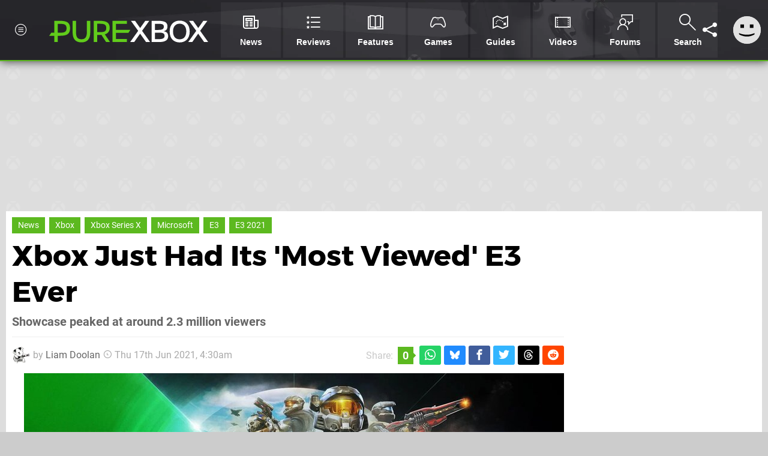

--- FILE ---
content_type: text/html; charset=UTF-8
request_url: https://www.purexbox.com/news/2021/06/xbox_just_had_its_most_viewed_e3_ever
body_size: 25343
content:
<!DOCTYPE html>
<html lang="en-US">
<head>
	<base href="https://www.purexbox.com">
	<meta name="generator" content="ccms/1.0.0 (dgpCMS: https://hookshot.media)">
	<meta http-equiv="Content-Type" content="text/html; charset=UTF-8">
	<title>Xbox Just Had Its &#039;Most Viewed&#039; E3 Ever | Pure Xbox</title>
	<meta name="msvalidate.01" content="D7560F5739AF48D918517B5AFC24A564" />
	<meta name="author" content="Pure Xbox" />
	<meta name="apple-mobile-web-app-title" content="Pure Xbox" />
	<meta name="viewport" content="width=device-width, initial-scale=1, shrink-to-fit=no" id="viewport" data-original="width=device-width, initial-scale=1, shrink-to-fit=no" />
	<meta property="fb:app_id" content="135109439853732" />
	<meta property="og:title" content="Xbox Just Had Its 'Most Viewed' E3 Ever" />
	<meta property="og:description" content="Showcase peaked at around 2.3 million viewers" />
	<meta property="og:image" content="https://images.purexbox.com/73b9cb97f6439/large.jpg" data-page-subject="true" />
	<meta property="og:url" content="https://www.purexbox.com/news/2021/06/xbox_just_had_its_most_viewed_e3_ever" />
	<meta property="og:site_name" content="Pure Xbox" />
	<meta property="og:type" content="article" />
	<meta property="article:published_time" content="2021-06-17T04:30:00+00:00" />
	<meta name="twitter:card" content="summary_large_image" />
	<meta name="twitter:site" content="@purexbox" />
	<meta name="twitter:creator" content="@kksl1der" />
	<meta name="twitter:title" content="Xbox Just Had Its 'Most Viewed' E3 Ever" />
	<meta name="twitter:description" content="Showcase peaked at around 2.3 million viewers" />
	<meta name="twitter:image:src" content="https://images.purexbox.com/73b9cb97f6439/large.jpg" />
	<meta name="theme-color" content="#5CB91F" />
	<meta name="msapplication-navbutton-color" content="#5CB91F" />
	<meta name="apple-mobile-web-app-status-bar-style" content="#5CB91F" />
	<meta name="robots" content="max-image-preview:large" />
	<meta name="description" content="Showcase peaked at around 2.3 million viewers - Just a day after we heard how Phil Spencer has put Microsoft's gaming business in a very good place, we've no..." />
	<meta name="keywords" content="Xbox, Xbox Series X, Microsoft, E3, E3 2021" />
	<link href="https://static.purexbox.com/themes/px.v2/css/master,page,article,comments.css?accent=%235CB91F&amp;v=1768392211" type="text/css" rel="stylesheet" />
	<style type="text/css">@font-face { font-family: 'Montserrat'; font-style: normal; font-weight: 400; src: local('Montserrat Regular'), local('Montserrat-Regular'), url(https://fonts.gstatic.com/s/montserrat/v10/zhcz-_WihjSQC0oHJ9TCYPk_vArhqVIZ0nv9q090hN8.woff2) format('woff2'); font-display: fallback; unicode-range: U+0000-00FF, U+0131, U+0152-0153, U+02C6, U+02DA, U+02DC, U+2000-206F, U+2074, U+20AC, U+2212, U+2215;} @font-face { font-family: 'Montserrat'; font-style: normal; font-weight: 700; src: local('Montserrat Bold'), local('Montserrat-Bold'), url(https://fonts.gstatic.com/s/montserrat/v10/IQHow_FEYlDC4Gzy_m8fcoWiMMZ7xLd792ULpGE4W_Y.woff2) format('woff2'); font-display: fallback; unicode-range: U+0000-00FF, U+0131, U+0152-0153, U+02C6, U+02DA, U+02DC, U+2000-206F, U+2074, U+20AC, U+2212, U+2215;}@font-face { font-family: 'Roboto'; font-style: normal; font-weight: 400; src: local('Roboto-Regular'), url(https://fonts.gstatic.com/s/roboto/v18/CWB0XYA8bzo0kSThX0UTuA.woff2) format('woff2'); font-display: fallback; unicode-range: U+0000-00FF, U+0131, U+0152-0153, U+02BB-02BC, U+02C6, U+02DA, U+02DC, U+2000-206F, U+2074, U+20AC, U+2122, U+2212, U+2215;} @font-face { font-family: 'Roboto'; font-style: normal; font-weight: 700; src: local('Roboto Bold'), local('Roboto-Bold'), url(https://fonts.gstatic.com/s/roboto/v18/d-6IYplOFocCacKzxwXSOFtXRa8TVwTICgirnJhmVJw.woff2) format('woff2'); font-display: fallback; unicode-range: U+0000-00FF, U+0131, U+0152-0153, U+02BB-02BC, U+02C6, U+02DA, U+02DC, U+2000-206F, U+2074, U+20AC, U+2122, U+2212, U+2215;} @font-face { font-family: 'Roboto'; font-style: italic; font-weight: 400; src: local('Roboto Italic'), local('Roboto-Italic'), url(https://fonts.gstatic.com/s/roboto/v18/vPcynSL0qHq_6dX7lKVByfesZW2xOQ-xsNqO47m55DA.woff2) format('woff2'); font-display: fallback; unicode-range: U+0000-00FF, U+0131, U+0152-0153, U+02BB-02BC, U+02C6, U+02DA, U+02DC, U+2000-206F, U+2074, U+20AC, U+2122, U+2212, U+2215;}@font-face { font-family: 'nlifecms'; font-style: normal; font-weight: normal; src: url('https://static.purexbox.com/themes/v12/css/fonts/nlifecms.woff2?ktz477') format('woff2'), url('https://static.purexbox.com/themes/v12/css/fonts/nlifecms.ttf?ktz477') format('truetype'), url('https://static.purexbox.com/themes/v12/css/fonts/nlifecms.woff?ktz477') format('woff'), url('https://static.purexbox.com/themes/v12/css/fonts/nlifecms.svg?ktz477#nlifecms') format('svg'); font-display: block;}</style>
	<link rel="preload" href="https://cdn.ziffstatic.com/jst/zdconsent.js" as="script" />
	<link rel="preload" href="https://cdn.static.zdbb.net/js/z0WVjCBSEeGLoxIxOQVEwQ.min.js" as="script" />
	<link rel="preload" href="https://fonts.gstatic.com/s/montserrat/v10/zhcz-_WihjSQC0oHJ9TCYPk_vArhqVIZ0nv9q090hN8.woff2" type="font/woff2" as="font" crossorigin="anonymous" fetchpriority="high" />
	<link rel="preload" href="https://fonts.gstatic.com/s/montserrat/v10/IQHow_FEYlDC4Gzy_m8fcoWiMMZ7xLd792ULpGE4W_Y.woff2" type="font/woff2" as="font" crossorigin="anonymous" fetchpriority="high" />
	<link rel="preload" href="https://fonts.gstatic.com/s/roboto/v18/CWB0XYA8bzo0kSThX0UTuA.woff2" type="font/woff2" as="font" crossorigin="anonymous" fetchpriority="high" />
	<link rel="preload" href="https://fonts.gstatic.com/s/roboto/v18/d-6IYplOFocCacKzxwXSOFtXRa8TVwTICgirnJhmVJw.woff2" type="font/woff2" as="font" crossorigin="anonymous" fetchpriority="high" />
	<link rel="preload" href="https://static.purexbox.com/themes/v12/css/fonts/nlifecms.woff2?ktz477" type="font/woff2" as="font" crossorigin="anonymous" fetchpriority="high" />
	<link rel="shortcut icon" href="https://static.purexbox.com/favicon.ico" type="image/x-icon" />
	<link rel="apple-touch-icon" href="https://images.purexbox.com/site/icon/180x180.png" type="image/png" sizes="180x180" />
	<link rel="icon" href="https://images.purexbox.com/site/favicon/32x32.png" type="image/png" sizes="32x32" />
	<link rel="icon" href="https://images.purexbox.com/site/favicon/16x16.png" type="image/png" sizes="16x16" />
	<link rel="search" title="Pure Xbox Search" href="https://www.purexbox.com/opensearch.xml" type="application/opensearchdescription+xml" />
	<link rel="alternate" title="Comments on this" href="https://www.purexbox.com/feeds/comments/news/2021/06/xbox_just_had_its_most_viewed_e3_ever" type="application/rss+xml" />
	<link rel="preload" href="https://images.purexbox.com/73b9cb97f6439/xbox-games-showcase.900x.jpg" as="image" fetchpriority="high" />
	<link rel="preload" href="https://images.purexbox.com/f09a04a028bc0/e3-2021-stream.900x.jpg" as="image" fetchpriority="high" />
	<link rel="preload" href="https://static.purexbox.com/javascript/jquery.js?v=1763634841" as="script" />
	<link rel="canonical" href="https://www.purexbox.com/news/2021/06/xbox_just_had_its_most_viewed_e3_ever" />
	<link rel="preload" href="https://assets.gnwcdn.com/prebid9.53.3.js" as="script" />
	<link rel="preload" href="https://c.amazon-adsystem.com/aax2/apstag.js" as="script" />
	<script type="text/javascript">var dgpLoaded = false; var dgpTools = false; var dgpConsentType = "zdconsent"; window.zdconsent = window.zdconsent || {'run': [], 'cmd':[], 'useractioncomplete': [], 'analytics':[], 'functional':[], 'social':[] }; window.consentAllowed = window.consentAllowed || []; window.consentAllowed.push('required'); window.zdconsent.cmd.push(function() { window.consentAllowed.push('targeting', 'social'); }); window.zdconsent.analytics.push(function() { window.consentAllowed.push('performance'); }); window.zdconsent.functional.push(function() { window.consentAllowed.push('functional'); }); var gdpr = false; var permutiveEnabled = false; var permutiveConsent = false; var dfp_xlb = false; var dgpDebug = false; var dgpLoc = "US"; var dgpScroll = false; document.documentElement.classList.add('region-us'); </script>
	<script type="text/javascript" src="https://cdn.ziffstatic.com/jst/zdconsent.js" async id="zdconsent"></script>
	<script type="text/javascript" src="https://cdn.static.zdbb.net/js/z0WVjCBSEeGLoxIxOQVEwQ.min.js" async id="zdcore"></script>
	<script type="text/javascript" src="https://cdn.confiant-integrations.net/IEGCh-y5lCwncxR84Svxub1PngQ/gpt_and_prebid/config.js" async></script>
	<script type="text/javascript" src="https://static.purexbox.com/javascript/jquery.js?v=1763634841" defer></script>
	<script type="text/javascript" src="https://static.purexbox.com/javascript/popunder2.js?v=1734086588" async id="popunder2" data-uuid="888f524f3e38a"></script>
	<script type="text/javascript" src="https://plausible.44bytes.net/js/script.outbound-links.pageview-props.tagged-events.js" defer data-domain="purexbox.com" event-visitor="guest" event-author="Liam Doolan" event-freshness="stale" event-kind="news" event-view="articles/view" event-system="xbox-series-x" event-primis="yes"></script>
	<script type="text/javascript">if (document.cookie.match(/ui-theme=light/)) { document.documentElement.classList.remove('dark'); } if (document.cookie.match(/ui-scanlines=on/)) { document.documentElement.classList.add('scanlines'); }
function checkViewport () { if (document.cookie.match(/device=desktop/) || (navigator.userAgent.match(/iPad/i)) || (navigator.userAgent.match(/Safari/i) && !navigator.userAgent.match(/iPhone/i) && navigator.userAgent.match(/Version\/(13|14|15)/i)) || (navigator.userAgent.match(/Android/i) && screen.width >= 800 && screen.width > screen.height && !navigator.userAgent.match(/Mobile/i)) || (screen.width > window.innerWidth && screen.width > 800 && !navigator.userAgent.match(/Android|iPhone/i))) { document.getElementById("viewport").setAttribute("content","width=1275"); } else { document.getElementById("viewport").setAttribute("content",document.getElementById("viewport").getAttribute("data-original")); }}; checkViewport(); window.addEventListener('resize', checkViewport);
window.addEventListener('DOMContentLoaded', function() { var dScript = document.createElement("script"); dScript.type = "text/javascript"; dScript.setAttribute("async", "async"); dScript.setAttribute("src", "https://static.purexbox.com/javascript/dgp/jquery.dgp.js?v=1768392211"); dScript.setAttribute("data-dgp-modules", "https://static.purexbox.com/javascript/dgp/"); document.head.appendChild(dScript);  });
var themeList = {"mindseye":{"base":"dark","v":1751617948},"doom-the-dark-ages":{"base":"dark","v":1751619482},"streamer-showdown":{"base":"dark","v":1764256175},"fallout-s2":{"base":"dark","v":1766061262}}; window.hookshotThemes=window.hookshotThemes||{'activate':function(slug){if(theme=themeList[slug]){document.documentElement.setAttribute('data-theme',slug);let head=document.getElementsByTagName('HEAD')[0];let link=document.createElement('link');link.rel='stylesheet';link.type='text/css';link.href='/promo/themes/'+slug+'.css?v='+theme.v;head.appendChild(link);document.documentElement.classList.add(theme.base=='dark'?'dark':'light');document.documentElement.classList.remove(theme.base=='dark'?'light':'dark');}else{console.log(slug,'unknown theme');}}};
window.addEventListener('DGPAdsReady', function () { if ((typeof window.consentDone != 'undefined') && (typeof GNAdScript != 'undefined') && !window.AdScript) { const ignScript = document.createElement('script'); ignScript.src = "https://pg.ignimgs.com/pogoadkit.js"; ignScript.async = true; document.getElementsByTagName('head')[0].appendChild(ignScript); adConfig.gdprApplies = window.zdconsent.gdprApplies; window.AdScript = new GNAdScript.default((window.innerWidth >= 850 ? '.for-desktop' : '.for-mobile') + ' div[data-dfp-id]:not(.lazyload)', adConfig); window.AdScript.init(); function addPrimisKeyValues(adVariables) { const { games, tags } = adVariables || {}; let keyValues = ''; if (games) { keyValues += `&kv_2=${games.join(',')}`; } if (tags) { keyValues += `&kv_1=${tags.join(',')}`; } return keyValues;} primisKeyValues = addPrimisKeyValues(adConfig.customVariables);  } });
window.dataLayer = window.dataLayer || []; window.dataLayer.push({"content":{"articleAuthor":"Liam Doolan","articleTitle":"Xbox Just Had Its 'Most Viewed' E3 Ever","articleTopic":"news,xbox-series-x,xbox-for-pc,xboxone,microsoft,xbox,e3,e3-2021,retro","articleType":"news","hasComments":true,"id":116974,"onlineDate":"2021-06-17","pageNumber":1,"paywall":false,"product":"","relevantPlatforms":"xbox-series-x,xbox-for-pc,xbox-one,xbox","updatedDate":"2021-06-17"},"page":{"name":"article"},"site":{"name":"Pure Xbox","type":"hookshot:purexbox"},"visitor":{"userType":"anonymous"}});
window.__ZDU = {"localUid":false,"md5":"","sha1":"","sha256":""}; (function() {var e=new CustomEvent('zdu:upd'); window.dispatchEvent(e, {detail:window.__ZDU});})();
window.plausible = window.plausible || function() { (window.plausible.q = window.plausible.q || []).push(arguments) }
var dgpConfig = {"fancybox":true,"lazyload":false,"bookmarks":false,"tablesorter":false,"tokenize":false,"jqueryui":false,"transaction":"articles/view","user":{"user":false,"title":"Guest"}};
var adConfig = {"customVariables":{"source":"article","version":"hd","tags":["news","xbox-series-x","xbox-for-pc","xboxone","microsoft","xbox","e3","e3-2021","retro"],"games":[],"platforms":["xbox-series-x","xbox-for-pc","xbox-one","xbox"],"genre":[],"franchise":[],"hookshot_id":"article-116974"},"acceptable_ads_show":true,"lazyload_selector":"div[data-dfp-id].lazyload","lazyloadDefaultSpacer":1600,"lazyloadSpacerMobile":1600,"runUAM":true,"adRenderedCallback":function (name, event) { slotCallback(name, event); },"device":window.innerWidth >= 850 ? 'hd' : 'mobile',"countryCode":dgpLoc,"gdprApplies":gdpr,"debug":false,"childPublisher":22392450815,"gamId":"5691","pubUAM":"3158","runPrebid":true,"prebidLib":"https://assets.gnwcdn.com/prebid9.53.3.js","prebidConfig":{"LB_1":{"bids":[{"bidder":"rubicon","params":{"accountId":"11576","siteId":"570074","zoneId":"3603350","sizes":[2,57]}},{"bidder":"pubmatic","params":{"publisherId":"156082","adSlot":"6316825"}},{"bidder":"openx","params":{"unit":"561376847","delDomain":"ziffdavis-d.openx.net"}},{"bidder":"ix","params":{"siteId":"1145128","size":[970,250]}},{"bidder":"ix","params":{"siteId":"1145128","size":[728,90]}},{"bidder":"sharethrough","params":{"pkey":"mObXF5Kfl9Vk79QerABdIHcG"}},{"bidder":"amx","params":{"tagId":"9kgQUyayv"}},{"bidder":"onetag","params":{"pubId":"7e0c4ea788f779d"}},{"bidder":"criteo","params":{"networkId":2714,"pubid":"5331_E4CMGJ"}},{"bidder":"openweb","params":{"org":"sp_xEkoxAFD","placementId":"sp_xEkoxAFD_PureXbox_com_Desktop_Display_Prebid"}},{"bidder":"ttd","params":{"supplySourceId":"ziffdavis","publisherId":"22392450815"}},{"bidder":"ozone","params":{"publisherId":"OZONEZD00001","siteId":"3500001726","placementId":"3500019855"}}]},"HP":{"bids":[{"bidder":"rubicon","params":{"accountId":"11576","siteId":"570074","zoneId":"3603350","sizes":[10,15]}},{"bidder":"pubmatic","params":{"publisherId":"156082","adSlot":"6316825"}},{"bidder":"openx","params":{"unit":"561376847","delDomain":"ziffdavis-d.openx.net"}},{"bidder":"ix","params":{"siteId":"1145128","size":[300,250]}},{"bidder":"ix","params":{"siteId":"1145128","size":[300,600]}},{"bidder":"teads","params":{"pageId":221857,"placementId":238477}},{"bidder":"sharethrough","params":{"pkey":"mObXF5Kfl9Vk79QerABdIHcG"}},{"bidder":"amx","params":{"tagId":"9kgQUyayv"}},{"bidder":"onetag","params":{"pubId":"7e0c4ea788f779d"}},{"bidder":"criteo","params":{"networkId":2714,"pubid":"5331_E4CMGJ"}},{"bidder":"openweb","params":{"org":"sp_xEkoxAFD","placementId":"sp_xEkoxAFD_PureXbox_com_Desktop_Display_Prebid"}},{"bidder":"ttd","params":{"supplySourceId":"ziffdavis","publisherId":"22392450815"}},{"bidder":"ozone","params":{"publisherId":"OZONEZD00001","siteId":"3500001726","placementId":"3500019855"}}]},"LB_2":{"bids":[{"bidder":"rubicon","params":{"accountId":"11576","siteId":"570074","zoneId":"3603350","sizes":[2,57]}},{"bidder":"pubmatic","params":{"publisherId":"156082","adSlot":"6316825"}},{"bidder":"openx","params":{"unit":"561376847","delDomain":"ziffdavis-d.openx.net"}},{"bidder":"ix","params":{"siteId":"1145128","size":[970,250]}},{"bidder":"ix","params":{"siteId":"1145128","size":[728,90]}},{"bidder":"sharethrough","params":{"pkey":"mObXF5Kfl9Vk79QerABdIHcG"}},{"bidder":"amx","params":{"tagId":"9kgQUyayv"}},{"bidder":"onetag","params":{"pubId":"7e0c4ea788f779d"}},{"bidder":"criteo","params":{"networkId":2714,"pubid":"5331_E4CMGJ"}},{"bidder":"openweb","params":{"org":"sp_xEkoxAFD","placementId":"sp_xEkoxAFD_PureXbox_com_Desktop_Display_Prebid"}},{"bidder":"ttd","params":{"supplySourceId":"ziffdavis","publisherId":"22392450815"}},{"bidder":"ozone","params":{"publisherId":"OZONEZD00001","siteId":"3500001726","placementId":"3500019855"}}]},"LAZY_DESKTOP":{"bids":[{"bidder":"rubicon","params":{"accountId":"11576","siteId":"570074","zoneId":"3603350","sizes":[15]}},{"bidder":"pubmatic","params":{"publisherId":"156082","adSlot":"6316825"}},{"bidder":"openx","params":{"unit":"561376847","delDomain":"ziffdavis-d.openx.net"}},{"bidder":"ix","params":{"siteId":"1145128","size":[300,250]}},{"bidder":"teads","params":{"pageId":221857,"placementId":238477}},{"bidder":"sharethrough","params":{"pkey":"mObXF5Kfl9Vk79QerABdIHcG"}},{"bidder":"amx","params":{"tagId":"9kgQUyayv"}},{"bidder":"onetag","params":{"pubId":"7e0c4ea788f779d"}},{"bidder":"criteo","params":{"networkId":2714,"pubid":"5331_E4CMGJ"}},{"bidder":"openweb","params":{"org":"sp_xEkoxAFD","placementId":"sp_xEkoxAFD_PureXbox_com_Desktop_Display_Prebid"}},{"bidder":"ttd","params":{"supplySourceId":"ziffdavis","publisherId":"22392450815"}},{"bidder":"ozone","params":{"publisherId":"OZONEZD00001","siteId":"3500001726","placementId":"3500019855"}}]},"MPU_MOB":{"bids":[{"bidder":"rubicon","params":{"accountId":"11576","siteId":"570074","zoneId":"3603350","sizes":[10,15]}},{"bidder":"pubmatic","params":{"publisherId":"156082","adSlot":"6316825"}},{"bidder":"openx","params":{"unit":"561376847","delDomain":"ziffdavis-d.openx.net"}},{"bidder":"ix","params":{"siteId":"1145128","size":[300,250]}},{"bidder":"ix","params":{"siteId":"1145128","size":[300,600]}},{"bidder":"teads","params":{"pageId":221857,"placementId":238477}},{"bidder":"sharethrough","params":{"pkey":"mObXF5Kfl9Vk79QerABdIHcG"}},{"bidder":"amx","params":{"tagId":"9kgQUyayv"}},{"bidder":"onetag","params":{"pubId":"7e0c4ea788f779d"}},{"bidder":"criteo","params":{"networkId":2714,"pubid":"5331_E4CMGJ"}},{"bidder":"openweb","params":{"org":"sp_xEkoxAFD","placementId":"sp_xEkoxAFD_PureXbox_com_MWeb_Display_Prebid"}},{"bidder":"ttd","params":{"supplySourceId":"ziffdavis","publisherId":"22392450815"}},{"bidder":"ozone","params":{"publisherId":"OZONEZD00001","siteId":"3500001726","placementId":"3500019855"}}]},"Lazy_Load_HP_MPU":{"bids":[{"bidder":"rubicon","params":{"accountId":"11576","siteId":"570074","zoneId":"3603350","sizes":[15]}},{"bidder":"pubmatic","params":{"publisherId":"156082","adSlot":"6316825"}},{"bidder":"openx","params":{"unit":"561376847","delDomain":"ziffdavis-d.openx.net"}},{"bidder":"ix","params":{"siteId":"1145128","size":[300,250]}},{"bidder":"teads","params":{"pageId":221857,"placementId":238477}},{"bidder":"sharethrough","params":{"pkey":"mObXF5Kfl9Vk79QerABdIHcG"}},{"bidder":"amx","params":{"tagId":"9kgQUyayv"}},{"bidder":"onetag","params":{"pubId":"7e0c4ea788f779d"}},{"bidder":"criteo","params":{"networkId":2714,"pubid":"5331_E4CMGJ"}},{"bidder":"openweb","params":{"org":"sp_xEkoxAFD","placementId":"sp_xEkoxAFD_PureXbox_com_MWeb_Display_Prebid"}},{"bidder":"ttd","params":{"supplySourceId":"ziffdavis","publisherId":"22392450815"}},{"bidder":"ozone","params":{"publisherId":"OZONEZD00001","siteId":"3500001726","placementId":"3500019855"}}]},"STICKY_LB":{"bids":[{"bidder":"rubicon","params":{"accountId":"11576","siteId":"570074","zoneId":"3603350","sizes":[43]}},{"bidder":"pubmatic","params":{"publisherId":"156082","adSlot":"6316825"}},{"bidder":"openx","params":{"unit":"561376847","delDomain":"ziffdavis-d.openx.net"}},{"bidder":"ix","params":{"siteId":"1145128","size":[320,50]}},{"bidder":"sharethrough","params":{"pkey":"mObXF5Kfl9Vk79QerABdIHcG"}},{"bidder":"amx","params":{"tagId":"9kgQUyayv"}},{"bidder":"onetag","params":{"pubId":"7e0c4ea788f779d"}},{"bidder":"criteo","params":{"networkId":2714,"pubid":"5331_E4CMGJ"}},{"bidder":"openweb","params":{"org":"sp_xEkoxAFD","placementId":"sp_xEkoxAFD_PureXbox_com_MWeb_Display_Prebid"}},{"bidder":"ttd","params":{"supplySourceId":"ziffdavis","publisherId":"22392450815"}},{"bidder":"ozone","params":{"publisherId":"OZONEZD00001","siteId":"3500001726","placementId":"3500019855"}}]}},"liveIntentAdConfig":{"enabled":true,"LiveIntentScript":"https://b-code.liadm.com/b-02ps.min.js","LiveIntentPubID":93626},"liveRampAdConfig":{"enabled":true,"LiveRampPubID":"13796"},"igneUnit":"/5691,22392450815/purexbox/#DEVICE_web_display/#PAGETEMPLATE","prebidServerEnabled":true,"prebidServerPlacementId":"purexbox_display","stickyAd":"purexbox/mobile_web_display/article/sticky","stickyAdParent":"#mastfoot","ownedSite":false,"runAnonymised":false,"refreshAdsConfig":{"enabled":true,"maxRefreshes":10,"desktopRate":15000,"mobileRate":12000,"mobileStickyRate":15000,"teadsRate":30000,"refreshableAdvertIds":[0,220082044,78946204,72863404,2925170143,2984552083,74678524,74398204,5039755858,4887123045,14037733,14030293,282918133,74106124,22854133,539266933],"overrideRate":30000,"refreshDirect":true},"enablePrimisStickyControl":false,"floorPrices":{"defaultFloorprice":0.05,"usFloorprice":0.4,"ukFloorprice":0.3,"aucaFloorprice":0.2,"euFloorprice":0.1},"insertInto":""};

window.zdconsent.analytics.push(function () { var gScript = document.createElement("script"); gScript.type = "text/javascript"; gScript.setAttribute("async", "true"); gScript.setAttribute("src", "https://www.googletagmanager.com/gtag/js?id=G-X2XHCG9T6H"); document.head.appendChild(gScript); window.dataLayer = window.dataLayer || [];function gtag(){dataLayer.push(arguments);}gtag('js', new Date());gtag('config', 'G-X2XHCG9T6H', {send_page_view: false});gtag('event', 'page_view', {"cms_view":"articles\/view","user_type":"guest","article_type":"news","system":"xbox-series-x","freshness":"old","send_to":"G-X2XHCG9T6H"}); });
window.zdconsent.run.push(function () { setTimeout(function () { dgpReadyWrapper(); }, 750); });
var dgpReadyWrapperDone = false; function dgpReadyWrapper () { if (dgpReadyWrapperDone) { return; } if (window.consentDone) { return; } if (typeof __tcfapi == 'function') { __tcfapi('addEventListener', 2, function (tcData, success) { if (success) { window.consentString = tcData.tcString; }});} else {  } window.consentDone = true; window.dispatchEvent(new Event("DGPAdsReady")); document.querySelectorAll('#footer .ot-sdk-show-settings').forEach((item) => { item.innerHTML = item.getAttribute('title'); });
window.consentAllowed.forEach(function(category){document.querySelectorAll('iframe[data-consent=\"'+category+'\"]').forEach(item=>{if(item.getAttribute('data-src')){const newItem=item.cloneNode(true);newItem.src=item.getAttribute('data-src');newItem.removeAttribute('data-src');newItem.removeAttribute('data-src-fallback');item.replaceWith(newItem);}
if(item.getAttribute('data-src-primis')&&window.innerWidth>1000){item.parentNode.querySelectorAll('.youtube-watch').forEach(item=>{item.remove();});item.parentNode.classList.remove('with-primis');}});});document.querySelectorAll('iframe[data-src-fallback]').forEach(item=>{if(item.getAttribute('data-src-fallback')){const newItem=item.cloneNode(true);newItem.src=item.getAttribute('data-src-fallback');newItem.removeAttribute('data-src');newItem.removeAttribute('data-src-fallback');item.replaceWith(newItem);}});
var csconfig = { c1: "2", c2:"8518622", cs_ucfr: window.zdconsent.optins.comscore }; window._comscore = window._comscore || []; window._comscore.push(csconfig); var s = window.document.createElement("script"), el = window.document.getElementsByTagName("script")[0]; s.async = true; s.src = (window.document.location.protocol == "https:" ? "https://sb" : "http://b") + ".scorecardresearch.com/beacon.js"; el.parentNode.insertBefore(s, el); dgpReadyWrapperDone = true; }
window.zdconsent.useractioncomplete.push(function () { dgpReadyWrapper(); });</script>
	<script type="application/ld+json">[{"@context":"https://schema.org","@type":"NewsArticle","url":"https://www.purexbox.com/news/2021/06/xbox_just_had_its_most_viewed_e3_ever","headline":"Xbox Just Had Its 'Most Viewed' E3 Ever","about":[{"@context":"https://schema.org/","@type":"Thing","name":"Xbox Series X|S","alternateName":"Xbox Series X|S"},{"@context":"https://schema.org/","@type":"Thing","name":"Xbox for PC","alternateName":"Xbox for PC"},{"@context":"https://schema.org/","@type":"Thing","name":"Xbox One","alternateName":"Xbox One"},{"@context":"https://schema.org/","@type":"Organization","name":"Microsoft","url":"https://www.purexbox.com/companies/microsoft","sameAs":"http://www.microsoft.com"}],"inLanguage":"en","image":{"@type":"ImageObject","url":"https://images.purexbox.com/73b9cb97f6439/1280x720.jpg"},"articleSection":"News","datePublished":"2021-06-17T04:30:00+00:00","dateModified":"2021-06-17T04:30:00+00:00","keywords":["Xbox","News","Xbox Series X","Microsoft","E3","E3 2021"],"author":{"@context":"https://schema.org/","@type":"Person","name":"Liam Doolan","description":"Liam is a news writer and reviewer across Hookshot Media. He's been writing about games for more than 15 years and is a lifelong fan of many iconic video game characters.","jobTitle":"Staff Writer","url":"https://www.purexbox.com/authors/Liam_Doolan","sameAs":["https://twitter.com/kksl1der","https://muckrack.com/liam-doolan","https://bsky.app/profile/liamdoolan"],"worksFor":{"@context":"https://schema.org/","@type":"NewsMediaOrganization","@id":"https://www.purexbox.com/","name":"Pure Xbox","url":"https://www.purexbox.com/"}},"publisher":{"@context":"https://schema.org/","@type":"NewsMediaOrganization","@id":"https://www.purexbox.com/","name":"Pure Xbox","description":"The world's most popular Xbox Series X|S News & Reviews website, covering everything Xbox Game Pass, Xbox Series X and Xbox Series S along with retro/classic Xbox gaming.","url":"https://www.purexbox.com/","logo":{"@type":"ImageObject","url":"https://images.purexbox.com/site/logo.svg"},"image":{"@type":"ImageObject","url":"https://images.purexbox.com/site/banner/large.jpg"},"knowsAbout":[{"@type":"Thing","name":"xbox"},{"@type":"Thing","name":"microsoft"},{"@type":"Thing","name":"xbox game pass"},{"@type":"Thing","name":"xbox series x"},{"@type":"Thing","name":"xbox series s"},{"@type":"Thing","name":"xbox for pc"},{"@type":"Thing","name":"xbox one"},{"@type":"Thing","name":"xbox 360"},{"@type":"Thing","name":"original xbox"},{"@type":"Thing","name":"video games"},{"@type":"Thing","name":"gaming"},{"@type":"Thing","name":"gaming news"},{"@type":"Thing","name":"game reviews"}],"sameAs":["https://x.com/purexbox","https://www.facebook.com/purexbox","https://instagram.com/purexbox/","https://www.youtube.com/purexbox","https://www.threads.net/@purexbox","https://bsky.app/profile/purexbox.com","https://www.wikidata.org/wiki/Q108775008","https://www.metacritic.com/publication/pure-xbox/"],"foundingDate":"October 23, 2010","founder":{"@context":"https://schema.org/","@type":"Person","name":"antdickens","url":"https://www.purexbox.com/users/antdickens"},"brand":{"@type":"Brand","name":"Pure Xbox"},"ownershipFundingInfo":"https://www.purexbox.com/ownership","publishingPrinciples":"https://www.purexbox.com/how-we-work","actionableFeedbackPolicy":"https://www.purexbox.com/feedback","correctionsPolicy":"https://www.purexbox.com/corrections","diversityPolicy":"https://www.purexbox.com/diversity","ethicsPolicy":"https://www.purexbox.com/ethics","missionCoveragePrioritiesPolicy":"https://www.purexbox.com/coverage","noBylinesPolicy":"https://www.purexbox.com/bylines","unnamedSourcesPolicy":"https://www.purexbox.com/sources","verificationFactCheckingPolicy":"https://www.purexbox.com/fact-checking","masthead":"https://www.purexbox.com/staff","contactPoint":[{"@type":"ContactPoint","contactType":"General","url":"https://www.purexbox.com/contact"},{"@type":"ContactPoint","contactType":"Advertising","email":"advertising@purexbox.com"}],"parentOrganization":{"@type":"Corporation","@id":"https://hookshot.media","name":"Hookshot Media","legalName":"Hookshot Media Ltd","url":"https://hookshot.media","sameAs":["https://find-and-update.company-information.service.gov.uk/company/07275764","https://www.linkedin.com/company/hookshot-media/"],"address":{"@type":"PostalAddress","streetAddress":"5 Oakwood Drive","addressLocality":"Loughborough","addressRegion":"Leicestershire","postalCode":"LE11 3QF","addressCountry":"GB"},"foundingDate":"June 7, 2010","founder":{"@context":"https://schema.org/","@type":"Person","name":"Anthony Dickens","url":"https://hookshot.media/about#anthony-dickens"},"vatID":"GB166718969"}}},{"@context":"http://schema.org","@type":"BreadcrumbList","itemListElement":[{"@type":"ListItem","position":1,"item":{"@id":"https://www.purexbox.com/news","name":"News"}},{"@type":"ListItem","position":2,"item":{"@id":"https://www.purexbox.com/news/2021/06/xbox_just_had_its_most_viewed_e3_ever","name":"Xbox Just Had Its 'Most Viewed' E3 Ever"}}]}]</script>
</head>
<body data-subject="news/2021/06/xbox_just_had_its_most_viewed_e3_ever" data-article-id="116974" class="with-sidebar site-purexbox">
<div id="fb-root"></div>
<div id="template" class="template">
<div class="header-wrap accent-bg">
<header id="header" class="header">
<nav class="menubar">
<ul id="toolbar">
<li class="ui-button"><a href="https://www.purexbox.com/" class="ui-toggle-overlay" data-overlay="sidebar"><span class="icon icon-px-menu-circle"></span><span class="label">Menu</span></a></li>
<li class="ui-button for-mobile"><a rel="nofollow" href="search" class="ui-toggle-search"><span class="icon icon-search"></span><span class="label">Search</span></a>
</li>
</ul>
<ul id="controlbar"><li class="ui-button optional"><a class="ui-share-page" rel="nofollow" href="share" title="Share This Page"><span class="icon icon-share"></span> <span class="label">Share</span></a><ul><li><a rel="nofollow" class="ui-share-page whatsapp" data-service="whatsapp" href="#" title="Share this page on WhatsApp"><span class="icon icon-whatsapp"></span></a></li><li><a rel="nofollow" class="ui-share-page bsky" data-service="bsky" data-username="purexbox.com" href="#" title="Share this page on Bluesky"><span class="icon icon-bsky"></span></a></li><li><a rel="nofollow" class="ui-share-page threads" data-service="threads" href="#" title="Share this page on Threads"><span class="icon icon-threads"></span></a></li><li><a rel="nofollow" class="ui-share-page messenger for-mobile" data-service="fbmessenger" href="#" title="Share this page on Facebook Messenger"><span class="icon icon-messenger"></span></a></li><li><a rel="nofollow" class="ui-share-page facebook" data-service="facebook" href="#" title="Share this page on Facebook"><span class="icon icon-facebook"></span></a></li><li><a rel="nofollow" class="ui-share-page twitter" data-service="twitter" href="#" title="Share this page on Twitter"><span class="icon icon-twitter"></span></a></li><li><a rel="nofollow" class="ui-share-page reddit for-desktop" data-service="reddit" href="#" title="Share this page on reddit"><span class="icon icon-reddit"></span></a></li></ul></li><li class="ui-toggle-overlay ui-userinfo" data-overlay="userbar"><p class="avatar"><a rel="nofollow" href="login"><svg width="46" height="46" xmlns="http://www.w3.org/2000/svg" viewBox="0 0 80 80"><title>Guest</title><path fill="#e2e2e2" stroke-width="0" d="M0 0h80v80H0z"/><path d="M20.9 24h10.2v10.1H20.9V24Zm27.5 0h10.1v10.1H48.4V24ZM17.1 49.1c2.8 1.1 4.9 1.8 6.4 2.3 1.5.4 3.2.8 5.1 1.2s3.8.6 5.5.8c1.7.2 3.5.3 5.3.3 3.7 0 7.2-.3 10.5-1s7.3-1.9 12-3.7v3.7c-3.3 2-6.9 3.5-10.6 4.6s-7.5 1.6-11.4 1.6c-3.2 0-6.7-.4-10.4-1.3-4.2-1-8.3-2.6-12.3-4.8l-.1-3.7Z"/></svg></a></p><p class="username optional">Guest</p><p class="subtitle optional"><a rel="nofollow" href="login">Login</a> | <a rel="nofollow" href="register">Sign Up</a></p></li></ul><div class="headerbar"><p class="site-title"><a href="https://www.purexbox.com/"><svg width="265" height="65" xmlns="http://www.w3.org/2000/svg" viewBox="0 0 424.49 58.18"><title>Pure Xbox</title><g data-name="Layer 2"><g data-name="Layer 1"><g fill="#fff" id="px-logo-xbox" data-name="Group 543"><path d="M237.58 27.33 218.24.62h11l13.62 19.19L256.46.62h10.8l-19.34 26.63 21.54 30.07h-10.81l-15.89-22.48-15.9 22.48h-10.81Z" data-name="Path 693"/><path d="M273.4.63h18c18.8 0 24.29 5.37 24.29 14.64 0 7.52-3.37 11.74-10.5 13.08 8.3 1.09 12.37 5.09 12.37 13.39 0 9.55-6.26 15.58-25.29 15.58H273.4Zm18.08 24.27c10.26 0 14.64-2.35 14.64-8.61 0-5.95-3.44-7.75-14.87-7.75h-8.84V24.9Zm.71 24.59c11.35 0 15.81-2.58 15.81-8.62 0-6.65-3.83-8.77-15.67-8.77h-9.93v17.39Z" data-name="Path 694"/><path d="M321.63 29.05c0-20.2 12.61-29 26.78-29 13.94 0 26.71 8.84 26.71 29.05 0 20.6-12.69 29.13-26.86 29.13s-26.63-8.59-26.63-29.18Zm44.4 0C366 16 359.14 8.22 348.41 8.22c-11 0-17.85 7.68-17.85 20.83 0 13.39 6.65 20.91 17.69 20.91S366 42.44 366 29.05Z" data-name="Path 695"/><path d="M392.61 27.33 373.27.62h11l13.62 19.19L411.49.62h10.8L403 27.25l21.54 30.07h-10.86l-15.9-22.48-15.89 22.48h-10.81Z" data-name="Path 696"/></g><path id="px-logo-pure" fill="#61cc1b" d="M29.06.63H13.72v31.63h-8L0 40.56h13.72v16.76h9.08V40.56h6.34c18.48 0 26.55-5.09 26.55-20S47.62.63 29.06.63Zm1.33 31.63h-7.6V8.69h7.6c10.73 0 16 2.51 16 11.75s-5.27 11.82-16 11.82ZM100.55 30.85c0 13.47-4.54 18.95-14.49 18.95s-14.48-5.48-14.48-19V.63h-9.09v30.22c0 18.64 8 27.25 23.57 27.25s23.57-8.69 23.57-27.25V.63h-9.08ZM161.52 19.34c0-13.62-8.38-18.71-26-18.71h-16.6v56.69h9.16v-19h7.28c1.41 0 2.82-.08 4.15-.16L152 57.32h10.49l-13.94-20.6c8.5-2.5 12.97-8.14 12.97-17.38Zm-25.29 11.43H128V8.45h8.22c10.73 0 16.13 2.18 16.13 11.28S147 30.77 136.23 30.77ZM211.54 32.5l5.34-7.84h-38.61V8.85h29.29V.63h-38.37v56.69h38.37V49.1h-29.29V32.5h33.27z"/></g></g></svg></a></p>
<!-- cache: html:purexbox.com/ssl/xbox/menu @ 1768412621 --><div class="ui-menus">
<ul id="menu">
<li class="has-submenu"><a data-name="news" href="news" class="main-menu-item"><span class="icon icon-px-news"></span> <span class="label">News</span></a></li><li class="has-submenu"><a data-name="reviews" href="reviews" class="main-menu-item"><span class="icon icon-px-reviews"></span> <span class="label">Reviews</span></a></li><li class="has-submenu"><a data-name="features" href="features" class="main-menu-item"><span class="icon icon-px-features"></span> <span class="label">Features</span></a></li><li class="has-submenu"><a data-name="games" href="games/browse" class="main-menu-item"><span class="icon icon-px-controller"></span> <span class="label">Games</span></a></li><li><a data-name=\guides" href="guides" class="main-menu-item"><span class="icon icon-px-guides"></span> <span class="label">Guides</span></a></li><li><a href="https://www.youtube.com/purexbox" class="external main-menu-item"><span class="icon icon-px-video"></span> <span class="label">Videos</span></a></li><li class="has-submenu"><a data-name="forums" href="forums" class="main-menu-item"><span class="icon icon-px-forums"></span> <span class="label">Forums</span></a></li><li><a href="search" class="ui-toggle-search main-menu-item"><span class="icon icon-px-search"></span> <span class="label">Search</span></a></li></ul>
<div id="submenus">
</div></div></div><form action="search" method="get" id="quick-search">
<div class="controls"><label>Keywords</label> <input type="text" id="query" placeholder="Search..." autocomplete="off" class="query textbox" name="q"> <input type="submit" class="button" name="submit" value="Go"></div>
</form>
<div id="quick-search-results"><div id="search-results"></div></div></nav><nav class="ui-overlays"><section id="userbar" class="ui-overlay"><div class="buffer"><p class="avatar"><img src="https://static.purexbox.com/themes/px.v2/images/avatar.jpg" alt="Guest" /></p><p><a rel="nofollow" href="login" class="username ui-user-profile">Guest</a></p><p class="subtitle"><a rel="nofollow" href="login">Login</a> or <a rel="nofollow" href="register">Sign Up</a></p></div></section><section id="sidebar" class="ui-overlay"><div class="buffer"></div><div class="scroll"><div class="body"><ul class="optional"><li><a href="https://www.purexbox.com/"><span class="icon icon-wiiu-home"></span> <span class="label">Home</span> <span class="icon icon-angle-right right"></span></a></li></ul><ul class="ui-user-hubs"><li><a rel="nofollow" href="topics"><span class="icon icon-topic"></span> <span class="label">Choose Topics...</span> <span class="icon icon-angle-right right"></span></a></li></ul><ul class="ui-user-manage-hubs"><li><a rel="nofollow" href="topics"><span class="icon icon-px-settings"></span> <span class="label">Manage Topics</span> <span class="icon icon-angle-right right"></span></a></li></ul></div></div></section></nav><div class="flash"><div class="messages"></div></div></header></div><div id="page" class="page"><div class="inset" style="min-height:250px;"><div class="insert for-desktop"><div id="PX_LB_1_K6967D724ADECC" style="min-width:1260px; min-height:250px;" data-dfp-id="purexbox/desktop_web_display/article" data-dfp-sizes="1260x250,1260x110,970x250,960x250,728x90,120x30" data-dfp-targeting="pos=0,gto=true,experiment=nl-article-masthead" data-ghost-zone="35" data-prebid-config="LB_1"></div>
</div></div><div class="content-wrapper inset"><div id="body"><div id="content" class="content">
<article class="article" id="article">
<header class="article-header"><section class="title"><aside class="tags-wrap"><ul class="tags"><li class=" first"><a class="accent-bg" href="news">News</a></li><li><a class="accent-bg" href="xbox">Xbox</a></li><li><a class="accent-bg" href="xbox-series-x">Xbox Series X</a></li><li><a class="accent-bg" href="tags/microsoft">Microsoft</a></li><li><a class="accent-bg" href="tags/e3">E3</a></li><li class=" last"><a class="accent-bg" href="tags/e3-2021">E3 2021</a></li></ul>
</aside><h1 class="headline"><a href="news/2021/06/xbox_just_had_its_most_viewed_e3_ever">Xbox Just Had Its 'Most Viewed' E3 Ever</a></h1>
<p class="description">Showcase peaked at around 2.3 million viewers</p>
</section><section class="byline"><ul class="article-author"><li class=" first"><img class="avatar lazy" src="https://images.purexbox.com/users/79507/avatar.jpg?v=1682048945" width="30" height="30" loading="lazy" alt="Liam_Doolan" /></li><li class="authors last">by <a class="author-name" href="authors/Liam_Doolan">Liam Doolan</a> <span class="icon icon-time"></span> <time data-days="5" class="date age " datetime="2021-06-17T04:30:00+00:00">Thu 17th Jun 2021</time></li></ul>
<ul class="share-this "><li class=" first">Share:</li><li class="value"><span class="accent-bg share-count">0</span><span class="icon icon-caret-right accent"></span></li><li><a class="ui-share-page whatsapp accent" title="Share this on WhatsApp" data-service="whatsapp" rel="nofollow" href="#"><span class="icon icon-whatsapp"></span></a></li><li><a class="ui-share-page bsky accent" title="Share this on Bluesky" data-service="bsky" data-username="purexbox.com" rel="nofollow" href="#"><span class="icon icon-bsky"></span></a></li><li><a class="ui-share-page facebook accent" title="Share this on Facebook" data-service="facebook" rel="nofollow" href="#"><span class="icon icon-facebook"></span></a></li><li><a class="ui-share-page twitter accent" title="Share this on Twitter" data-service="twitter" rel="nofollow" href="#"><span class="icon icon-twitter"></span></a></li><li><a class="ui-share-page threads accent" title="Share this on Threads" data-service="threads" rel="nofollow" href="#"><span class="icon icon-threads"></span></a></li><li><a class="ui-share-page messenger accent for-mobile" title="Share this on Facebook Messenger" data-service="fbmessenger" rel="nofollow" href="#"><span class="icon icon-messenger"></span></a></li><li class=" last"><a class="ui-share-page reddit accent for-desktop" title="Share this on Reddit" data-service="reddit" rel="nofollow" href="#"><span class="icon icon-reddit"></span></a></li></ul>
</section><div class="insert-label centered insert-mobile-sticky for-mobile"><div id="PX_MPU_MOB_X6967D724AAA86" style="min-width:300px; min-height:250px;display:flex; flex-wrap: wrap; align-items:center; justify-content: center;" data-dfp-id="purexbox/mobile_web_display/article" data-dfp-sizes="300x250,320x400,300x600" data-dfp-targeting="pos=0,gto=true,experiment=nl-article-mobile-top" data-prebid-config="MPU_MOB"></div>
</div></header><div class="body body-text article-text"><section class="text">
<figure class="picture" data-uuid="73b9cb97f6439"><a class="scanlines" title="Xbox Games Showcase" href="https://images.purexbox.com/73b9cb97f6439/xbox-games-showcase.large.jpg"><img class="lazy" src="https://images.purexbox.com/73b9cb97f6439/xbox-games-showcase.900x.jpg" width="900" height="506" loading="lazy" alt="Xbox Games Showcase" /></a><figcaption class="caption"><em class="credit"><span class=""></span> Image: Xbox</em></figcaption></figure>
<p>Just a day after we heard how Phil Spencer has put Microsoft's gaming <a href="https://www.purexbox.com/news/2021/06/former_chief_xbox_officer_phil_spencer_has_put_the_business_in_a_very_good_place">business in a very good place</a>, we've now got some milestones to share about Xbox's E3 broadcast this year.</p>
<p>Coming from the head of Xbox himself, it's been revealed E3 2021 was Xbox's "most viewed" ever. Phil went onto state how him and the team haven't felt so much "energy" since the Xbox 360 era. Here's his full tweet:</p>
<blockquote>
<p>"Thank you for a great week, our most viewed E3 ever. We haven’t felt players and the team sharing so much energy and excitement since the 360 era. We’re inspired by the community’s belief in Xbox and we will continue to innovate with players at the center of everything we do."</p></blockquote><div class="for-mobile insert insert-label"><div id="inject-primis-player" data-src-primis="https://live.primis.tech/live/liveView.php?s=117169&amp;vp_content=plembed39b5xnyjlogh&amp;cbuster=%%CACHEBUSTER%%&amp;playerApiId=primis_player_float&amp;schain=1.0,1!ziffdavis.com,22392450815,1"></div></div><blockquote>
</blockquote>
<p>So, how big exactly was the Xbox conference this year? According to <a class="external" href="https://twitter.com/StreamHatchet/status/1405218991518461956">Stream Hatchet</a>, Microsoft pulled in around 2.3 million viewers at its peak. Industry veteran Nintendo led with 3.1 million viewers:</p>
<figure class="picture" data-uuid="f09a04a028bc0"><a class="scanlines" title="E3 2021 Stream" href="https://images.purexbox.com/f09a04a028bc0/e3-2021-stream.large.jpg"><img class="lazy" src="https://images.purexbox.com/f09a04a028bc0/e3-2021-stream.900x.jpg" width="900" height="504" loading="lazy" alt="E3 2021 Stream" /></a><figcaption class="caption"><em class="credit"><span class=""></span> Image: <a class="external" href="https://twitter.com/StreamHatchet/status/1405218991518461956">@StreamHatchet</a></em></figcaption></figure>
<p>E3's industry panel also rated <a href="https://www.purexbox.com/news/2021/06/xbox_scoops_best_presentation_at_e3_2021_forza_horizon_5_wins_most_anticipated_game">Microsoft's presentation the best of the show</a> and gave <strong><a href="games/xbox-series-x/forza_horizon_5">Forza Horizon 5</a></strong> the "most anticipated" game award.</p>
<p>If you're still hungry for more, later today Xbox will be streaming an <a class="external" href="https://twitter.com/Xbox/status/1405178379578396676">extended showcase</a> featuring conversations with many of its first-party studios.</p>
<p><em>Did you tune into Microsoft's E3 show this year? How do you feel it compared to the rest? Leave a comment down below.</em></p></section>
<p class="text source">[source <a class="external" title="External Link: https://twitter.com/XboxP3/status/1405320985536917505" rel="noopener" href="https://twitter.com/XboxP3/status/1405320985536917505">twitter.com</a>]</p>
<!-- cache: html:purexbox.com/ssl/xbox/related-info/cbc553042f33a268c9b477d67459ddcd @ 1768410279 --></div><section class="footer"><ul class="share-this "><li class=" first">Share:</li><li class="value"><span class="accent-bg share-count">0</span><span class="icon icon-caret-right accent"></span></li><li><a class="ui-share-page whatsapp accent" title="Share this on WhatsApp" data-service="whatsapp" rel="nofollow" href="#"><span class="icon icon-whatsapp"></span></a></li><li><a class="ui-share-page bsky accent" title="Share this on Bluesky" data-service="bsky" data-username="purexbox.com" rel="nofollow" href="#"><span class="icon icon-bsky"></span></a></li><li><a class="ui-share-page facebook accent" title="Share this on Facebook" data-service="facebook" rel="nofollow" href="#"><span class="icon icon-facebook"></span></a></li><li><a class="ui-share-page twitter accent" title="Share this on Twitter" data-service="twitter" rel="nofollow" href="#"><span class="icon icon-twitter"></span></a></li><li><a class="ui-share-page threads accent" title="Share this on Threads" data-service="threads" rel="nofollow" href="#"><span class="icon icon-threads"></span></a></li><li><a class="ui-share-page messenger accent for-mobile" title="Share this on Facebook Messenger" data-service="fbmessenger" rel="nofollow" href="#"><span class="icon icon-messenger"></span></a></li><li class=" last"><a class="ui-share-page reddit accent for-desktop" title="Share this on Reddit" data-service="reddit" rel="nofollow" href="#"><span class="icon icon-reddit"></span></a></li></ul>
<ul class="article-stats" data-article-id="116974" data-comments="7" data-shares="0" data-likes="3"><li class=" first"><a rel="nofollow" title="Like This Article" class="ui-like accent icon icon-heart" data-subject="news/2021/06/xbox_just_had_its_most_viewed_e3_ever" href="#">3</a></li><li class=" last"><a class="ui-comments accent icon icon-comments" rel="nofollow" href="news/2021/06/xbox_just_had_its_most_viewed_e3_ever#comments">7</a></li></ul>
	<div class="clear"></div>
</section></article><div class="insert soft-bg below-article for-mobile insert-extended lazyload"><div id="PX_MPU_X_L6967D724ABEE2" style="min-width:300px; min-height:250px;" data-dfp-id="purexbox/mobile_web_display/article" data-dfp-sizes="300x250,300x600" data-dfp-targeting="pos=1,gto=false,experiment=nl-article-below" class="lazyload" data-dfp-refresh-direct="true" data-prebid-config="Lazy_Load_HP_MPU"></div>
</div><div class="insert centered article-billboard for-desktop for-desktop lazyload"><div id="PX_MPU_X_A6967D724ABEFB" style="min-width:300px; min-height:250px;display:flex; flex-wrap: wrap; align-items:center; justify-content: center;" data-dfp-id="purexbox/desktop_web_display/article" data-dfp-sizes="300x250" data-dfp-targeting="pos=1,gto=false,experiment=nl-article-billboard" class="lazyload" data-dfp-refresh-direct="true" data-prebid-config="LAZY_DESKTOP"></div>
</div><div class="related-content"><div class="author-info"><section class="block author">	<header class="widget-header"><p>About <span class="accent">Liam Doolan</span></p></header>
	<div class="body">
<p class="avatar"><img class="img lazy" src="https://images.purexbox.com/users/79507/photo/0/avatar.jpg?v=1753561432" width="80" height="80" loading="lazy" alt="Liam Doolan" /></p>
<div class="text"><p>Liam is a news writer and reviewer across Hookshot Media. He's been writing about games for more than 15 years and is a lifelong fan of many iconic video game characters.</p><ul><li class=" first"><a href="authors/Liam_Doolan"><span class="icon icon-px-profile"></span> Author Profile</a></li><li><a class="external" href="https://bsky.app/profile/liamdoolan.bsky.social"><span class="icon icon-bsky"></span> Bluesky</a></li><li class=" last"><a onclick="return replyTo('Liam_Doolan');" href="#"><span class="icon icon-comments"></span> Reply</a></li></ul>
</div>
	</div>
</section><div class="insert with-label centered block lazyload for-desktop lazyload"><div id="PX_MPU_X_F6967D724ABFF4" style="min-width:300px; min-height:250px;display:flex; flex-wrap: wrap; align-items:center; justify-content: center;" data-dfp-id="purexbox/desktop_web_display/article" data-dfp-sizes="300x250" data-dfp-targeting="pos=1,gto=false,experiment=nl-article-foot-after-author" class="lazyload" data-dfp-refresh-direct="true" data-prebid-config="LAZY_DESKTOP"></div>
</div></div><div class="comments-list"><section id="comments" class="block comments">	<header class="widget-header"><p>Comments <span class="counter comment-count">7</span></p></header>
	<div class="body">
<div class="comments hidden-comments" data-subject="dgp:news/2021/06/xbox_just_had_its_most_viewed_e3_ever">
<article class="comment" id="comment6381448" data-author="users/235941" data-subject="comments/6381448" data-dislikes="0" data-id="6381448">
<p class="avatar"><a rel="nofollow" title="HotGoomba" href="/users/HotGoomba"><img class="framed lazy" src="https://images.purexbox.com/users/235941/avatar.jpg?v=1756145323" width="80" height="80" loading="lazy" alt="HotGoomba" /></a></p>
<div class="detail"><ul class="info"><li class=" first"><a class="num" rel="nofollow" href="news/2021/06/xbox_just_had_its_most_viewed_e3_ever#comment6381448">1</a></li><li><a rel="nofollow" class="username accent" title="HotGoomba" href="/users/HotGoomba">HotGoomba</a></li><li class=" last"><time data-days="5" class="date age " datetime="2021-06-17T05:18:17+00:00">Thu 17th Jun 2021</time></li></ul>
<section class="text">
<p>Congrats to Xbox/Bethesda, Nintendo, and Devolver. You had huge amounts of people watching great presentations.</p><p>Square can go to heck.</p></section>
<ul class="ui-comment-tools"><li class="likes first last"><a title="Like this comment" rel="nofollow" class="ui-like icon icon-heart" data-subject="comments/6381448" href="login">3</a></li></ul>
</div></article>
<article class="comment" id="comment6381470" data-author="users/273506" data-subject="comments/6381470" data-dislikes="0" data-id="6381470">
<p class="avatar"><a rel="nofollow" title="SithItachi" href="/users/SithItachi"><img class="framed lazy" src="https://images.purexbox.com/users/273506/avatar.jpg?v=1664258369" width="80" height="80" loading="lazy" alt="SithItachi" /></a></p>
<div class="detail"><ul class="info"><li class=" first"><a class="num" rel="nofollow" href="news/2021/06/xbox_just_had_its_most_viewed_e3_ever#comment6381470">2</a></li><li><a rel="nofollow" class="username accent" title="SithItachi" href="/users/SithItachi">SithItachi</a></li><li class=" last"><time data-days="5" class="date age " datetime="2021-06-17T05:50:37+00:00">Thu 17th Jun 2021</time></li></ul>
<section class="text">
<p>Square Enix has never really been the same since Enix joined. Congrats Microsoft. You are making the right decisions.</p></section>
<ul class="ui-comment-tools"><li class="likes first last"><a title="Like this comment" rel="nofollow" class="ui-like icon icon-heart" data-subject="comments/6381470" href="login">2</a></li></ul>
</div></article>
<article class="comment" id="comment6381677" data-author="users/225175" data-subject="comments/6381677" data-dislikes="0" data-id="6381677">
<p class="avatar"><a rel="nofollow" title="elpardo1984" href="/users/elpardo1984"><img class="framed lazy" src="https://images.purexbox.com/users/225175/avatar.jpg?v=1546597894" width="80" height="80" loading="lazy" alt="elpardo1984" /></a></p>
<div class="detail"><ul class="info"><li class=" first"><a class="num" rel="nofollow" href="news/2021/06/xbox_just_had_its_most_viewed_e3_ever#comment6381677">3</a></li><li><a rel="nofollow" class="username accent" title="elpardo1984" href="/users/elpardo1984">elpardo1984</a></li><li class=" last"><time data-days="5" class="date age " datetime="2021-06-17T09:13:26+00:00">Thu 17th Jun 2021</time></li></ul>
<section class="text">
<p>Pretty good considering the switches user base and the expectation of new hardware.</p></section>
<ul class="ui-comment-tools"><li class="likes first last"><a title="Like this comment" rel="nofollow" class="ui-like icon icon-heart" data-subject="comments/6381677" href="login">0</a></li></ul>
</div></article>
<article class="comment is-supporter" id="comment6381699" data-author="users/264238" data-subject="comments/6381699" data-dislikes="0" data-id="6381699">
<p class="avatar"><a rel="nofollow" title="themightyant" href="/users/themightyant"><img class="framed lazy" src="https://images.purexbox.com/users/264238/avatar.jpg?v=1593080413" width="80" height="80" loading="lazy" alt="themightyant" /></a></p>
<div class="detail"><ul class="info"><li class=" first"><a class="num" rel="nofollow" href="news/2021/06/xbox_just_had_its_most_viewed_e3_ever#comment6381699">4</a></li><li><a rel="nofollow" class="username accent" title="themightyant" href="/users/themightyant">themightyant</a></li><li class=" last"><time data-days="5" class="date age " datetime="2021-06-17T09:34:51+00:00">Thu 17th Jun 2021</time></li></ul>
<section class="text">
<p><a href="https://www.purexbox.com/users/SithThanos" class="mention" data-username="SithThanos" rel="nofollow">@SithThanos</a> "Square Enix has never really been the same since Enix joined." Have to agree.</p>
<p>Pre 2003 Square &gt; Post 2003 SquareEnix</p>
<p>They have released a few great games since the merger but the average quality is so much poorer, relatively.</p>
<p>EDIT: nice Avatar! Lost Odyssey is a gem.</p>
</section>
<ul class="ui-comment-tools"><li class="likes first last"><a title="Like this comment" rel="nofollow" class="ui-like icon icon-heart" data-subject="comments/6381699" href="login">1</a></li></ul>
</div></article>
<article class="comment" id="comment6381717" data-author="users/263365" data-subject="comments/6381717" data-dislikes="0" data-id="6381717">
<p class="avatar"><a rel="nofollow" title="Dezzy70" href="/users/Dezzy70"><img class="framed lazy" src="https://static.purexbox.com/themes/base/images/avatar.svg" width="80" height="80" loading="lazy" alt="Dezzy70" /></a></p>
<div class="detail"><ul class="info"><li class=" first"><a class="num" rel="nofollow" href="news/2021/06/xbox_just_had_its_most_viewed_e3_ever#comment6381717">5</a></li><li><a rel="nofollow" class="username accent" title="Dezzy70" href="/users/Dezzy70">Dezzy70</a></li><li class=" last"><time data-days="5" class="date age " datetime="2021-06-17T09:51:56+00:00">Thu 17th Jun 2021</time></li></ul>
<section class="text">
<p>Any signs of the Xbox360 era are good signs normally. So moving in the right direction.</p></section>
<ul class="ui-comment-tools"><li class="likes first last"><a title="Like this comment" rel="nofollow" class="ui-like icon icon-heart" data-subject="comments/6381717" href="login">0</a></li></ul>
</div></article>
<article class="comment" id="comment6381765" data-author="users/273506" data-subject="comments/6381765" data-dislikes="0" data-id="6381765">
<p class="avatar"><a rel="nofollow" title="SithItachi" href="/users/SithItachi"><img class="framed lazy" src="https://images.purexbox.com/users/273506/avatar.jpg?v=1664258369" width="80" height="80" loading="lazy" alt="SithItachi" /></a></p>
<div class="detail"><ul class="info"><li class=" first"><a class="num" rel="nofollow" href="news/2021/06/xbox_just_had_its_most_viewed_e3_ever#comment6381765">6</a></li><li><a rel="nofollow" class="username accent" title="SithItachi" href="/users/SithItachi">SithItachi</a></li><li class=" last"><time data-days="5" class="date age " datetime="2021-06-17T10:21:34+00:00">Thu 17th Jun 2021</time></li></ul>
<section class="text">
<p><a href="https://www.purexbox.com/users/themightyant" class="mention" data-username="themightyant" rel="nofollow">@themightyant</a></p><p>Thank you very much and i completely agree. Lost Odyssey is amazing and still available to purchase on the xbox store.</p><p>I hope to be proven wrong tho with regards to square enix.</p></section>
<ul class="ui-comment-tools"><li class="likes first last"><a title="Like this comment" rel="nofollow" class="ui-like icon icon-heart" data-subject="comments/6381765" href="login">1</a></li></ul>
</div></article>
<article class="comment" id="comment6383022" data-author="users/187573" data-subject="comments/6383022" data-dislikes="1" data-id="6383022">
<p class="avatar"><a rel="nofollow" title="Stocksy" href="/users/Stocksy"><img class="framed lazy" src="https://static.purexbox.com/themes/base/images/avatar.svg" width="80" height="80" loading="lazy" alt="Stocksy" /></a></p>
<div class="detail"><ul class="info"><li class=" first"><a class="num" rel="nofollow" href="news/2021/06/xbox_just_had_its_most_viewed_e3_ever#comment6383022">7</a></li><li><a rel="nofollow" class="username accent" title="Stocksy" href="/users/Stocksy">Stocksy</a></li><li class=" last"><time data-days="5" class="date age " datetime="2021-06-17T16:49:04+00:00">Thu 17th Jun 2021</time></li></ul>
<section class="text">
<p>I find it to believe anyone was truly happy with any of e3. In the circumstances around the world… fair enough… in terms of games coming for the rest of the year it’s sparse and disappointing on all front. Forza H4 easily the biggest game of the year by miles. That has to disappoint even massive Forza fans like myself. A open world driving game shouldn’t be the biggest game to look forward to… driving games are my fave TBH so I’m pleased it’s coming im just disappointed at the lack of big games coming with it.</p></section>
<ul class="ui-comment-tools"><li class="likes first last"><a title="Like this comment" rel="nofollow" class="ui-like icon icon-heart" data-subject="comments/6383022" href="login">0</a></li></ul>
</div></article>
<p class="empty"><a rel="nofollow" class="ui-load-comments ui-cta-button" onclick="this.innerHTML = 'Please Wait...'; this.classList.add('loading'); return false" href="news/2021/06/xbox_just_had_its_most_viewed_e3_ever#comments"><span class="icon icon-comments"></span> Show Comments</a></p>
</div>

	</div>
</section><section id="reply" class="block comments">	<header class="widget-header"><p>Leave A Comment</p></header>
	<div class="body">
<p class="empty">Hold on there, you need to <a class="accent" rel="nofollow" href="login">login</a> to post a comment...</p>

	</div>
</section></div><div class="related-group optional"><div class="insert centered block with-label lazyload for-mobile lazyload"><div id="PX_MPU_X_E6967D724AD263" style="min-width:300px; min-height:250px;display:flex; flex-wrap: wrap; align-items:center; justify-content: center;" data-dfp-id="purexbox/mobile_web_display/article" data-dfp-sizes="300x250" data-dfp-targeting="pos=1,gto=false,experiment=nl-article-after-comments" class="lazyload" data-dfp-refresh-direct="true" data-prebid-config="Lazy_Load_HP_MPU"></div>
</div><!-- cache: html:purexbox.com/ssl/xbox/related/articles/microsoft,xbox,xbox-series-x @ 1768374367 --><div class="related-articles"><h2 class="heading">Related Articles</h2>
<ul><li class="item"><p class="image"><a href="guides/xbox-game-pass-all-games-coming-soon-in-january-2026"><img class="lazy" src="https://images.purexbox.com/2c05184395193/75x75.jpg" width="75" height="75" loading="lazy" alt="Xbox Game Pass: All Games Coming Soon In January 2026" /></a></p>
<p class="heading"><a class="accent" href="guides/xbox-game-pass-all-games-coming-soon-in-january-2026">Xbox Game Pass: All Games Coming Soon In January 2026</a></p>
<p class="description">All the confirmed reveals so far</p>
</li><li class="item"><p class="image"><a href="features/eight-free-to-play-games-to-look-forward-to-on-xbox-in-2026"><img class="lazy" src="https://images.purexbox.com/b22d236a1e31d/75x75.jpg" width="75" height="75" loading="lazy" alt="Eight Free-To-Play Games To Look Forward To On Xbox In 2026" /></a></p>
<p class="heading"><a class="accent" href="features/eight-free-to-play-games-to-look-forward-to-on-xbox-in-2026">Eight Free-To-Play Games To Look Forward To On Xbox In 2026</a></p>
<p class="description">Including some pretty massive releases!</p>
</li><li class="item"><p class="image"><a href="news/2026/01/xbox-gives-refunds-for-red-dead-redemption-following-recent-upgrade-issues"><img class="lazy" src="https://images.purexbox.com/5af1635cf37f2/75x75.jpg" width="75" height="75" loading="lazy" alt="Xbox Gives Refunds For Red Dead Redemption Following Recent Upgrade Issues" /></a></p>
<p class="heading"><a class="accent" href="news/2026/01/xbox-gives-refunds-for-red-dead-redemption-following-recent-upgrade-issues">Xbox Gives Refunds For Red Dead Redemption Following Recent Upgrade Issues</a></p>
<p class="description">If you bought it unnecessarily, you might be getting that money back!</p>
</li><li class="item"><p class="image"><a href="news/2026/01/new-guitar-hero-style-game-announced-for-xbox-alongside-telecaster-edition-controller"><img class="lazy" src="https://images.purexbox.com/758dbbed4caba/75x75.jpg" width="75" height="75" loading="lazy" alt="New Guitar Hero-Style Game Announced For Xbox Alongside 'Telecaster Edition' Controller" /></a></p>
<p class="heading"><a class="accent" href="news/2026/01/new-guitar-hero-style-game-announced-for-xbox-alongside-telecaster-edition-controller">New Guitar Hero-Style Game Announced For Xbox Alongside 'Telecaster Edition' Controller</a></p>
<p class="description">"Players can shred guitar, sing vocals, and build their own note charts..."</p>
</li><li class="item"><p class="image"><a href="news/2026/01/new-xbox-hardware-is-reportedly-set-to-arrive-in-2026"><img class="lazy" src="https://images.purexbox.com/2aeabbe60628d/75x75.jpg" width="75" height="75" loading="lazy" alt="New Xbox Hardware Is Reportedly Set To Arrive In 2026" /></a></p>
<p class="heading"><a class="accent" href="news/2026/01/new-xbox-hardware-is-reportedly-set-to-arrive-in-2026">New Xbox Hardware Is Reportedly Set To Arrive In 2026</a></p>
<p class="description">As long as it doesn't get delayed, of course</p>
</li></ul></div><div class="insert centered block with-label lazyload for-desktop lazyload"><div id="PX_MPU_X_Q6967D724AD305" style="min-width:300px; min-height:250px;display:flex; flex-wrap: wrap; align-items:center; justify-content: center;" data-dfp-id="purexbox/desktop_web_display/article" data-dfp-sizes="300x250" data-dfp-targeting="pos=1,gto=false,experiment=nl-article-after-related-articles" class="lazyload" data-dfp-refresh-direct="true" data-prebid-config="LAZY_DESKTOP"></div>
</div></div></div></div>
<aside id="page-sidebar"><div class="insert for-desktop"><div id="PX_HP_B6967D724ADF24" style="min-width:300px; min-height:600px;" data-dfp-id="purexbox/desktop_web_display/article" data-dfp-sizes="300x600,300x1050,300x250" data-dfp-targeting="pos=0,gto=true,experiment=nl-article-halfpage" data-ghost-zone="36" data-prebid-config="HP"></div>
</div><!-- cache: html:purexbox.com/ssl/xbox/related-articles:{"limit":5} @ 1768409533 --><section class="block section">	<header class="widget-header accent-bg"><h2>Latest News</h2></header>
	<div class="body">
<section id="listing-latest-news" class="container type-news" data-default-style="simple" data-style="simple" data-styles="simple" data-limit="5" data-page-limit="9999" data-offset="0" data-param="hub=xbox&amp;since=2025-12-14t00%3a00%3a00%2b00%3a00&amp;id=latest-news&amp;type=news"><div class="ui-listing-body"><ul class="items style-simple"><li class="item item-content item-article" data-type="article" data-subject="news/2026/01/xbox-partners-with-kojima-to-fix-major-save-bug-in-death-stranding-directors-cut" data-article-id="196202"><div class="item-wrap"><div class="image"><a class="img scanlines" href="news/2026/01/xbox-partners-with-kojima-to-fix-major-save-bug-in-death-stranding-directors-cut"><img class="lazy" src="https://images.purexbox.com/016064829cfb7/150x110.jpg" width="150" height="110" loading="lazy" alt="Xbox Partners With Kojima To Fix Major Save Bug In Death Stranding Director's Cut" /></a><p class="user-comments"><a title="5 comments" href="news/2026/01/xbox-partners-with-kojima-to-fix-major-save-bug-in-death-stranding-directors-cut#comments"><span class="icon icon-comments"></span> 5</a></p>
</div><div class="info"><div class="info-wrap"><p class="heading"><a class="title accent-hover" href="news/2026/01/xbox-partners-with-kojima-to-fix-major-save-bug-in-death-stranding-directors-cut"><span class="category accent">News</span> <span class="title accent-hover">Xbox Partners With Kojima To Fix Major Save Bug In Death Stranding Director's Cut</span></a></p>
</div></div></div></li><li class="item item-content item-article item-featured" data-type="article" data-subject="news/2026/01/xbox-might-have-just-revealed-forza-horizon-6s-release-date" data-article-id="196211"><div class="item-wrap"><div class="image"><a class="img scanlines" href="news/2026/01/xbox-might-have-just-revealed-forza-horizon-6s-release-date"><img class="lazy" src="https://images.purexbox.com/eb31c1f65970d/150x110.jpg" width="150" height="110" loading="lazy" alt="Xbox Might Have Just Revealed Forza Horizon 6's Release Date" /></a><p class="user-comments"><a title="15 comments" href="news/2026/01/xbox-might-have-just-revealed-forza-horizon-6s-release-date#comments"><span class="icon icon-comments"></span> 15</a></p>
</div><div class="info"><div class="info-wrap"><p class="heading"><a class="title accent-hover" href="news/2026/01/xbox-might-have-just-revealed-forza-horizon-6s-release-date"><span class="category accent">News</span> <span class="title accent-hover">Xbox Might Have Just Revealed Forza Horizon 6's Release Date</span></a></p>
</div></div></div></li><li class="item item-content item-article" data-type="article" data-subject="news/2026/01/star-wars-genesis-creator-explains-why-viral-starfield-mod-is-never-coming-to-xbox" data-article-id="196169"><div class="item-wrap"><div class="image"><a class="img scanlines" href="news/2026/01/star-wars-genesis-creator-explains-why-viral-starfield-mod-is-never-coming-to-xbox"><img class="lazy" src="https://images.purexbox.com/b365a1274d1ab/150x110.jpg" width="150" height="110" loading="lazy" alt="Star Wars Genesis Creator Explains Why Viral Starfield Mod Is 'Never' Coming To Xbox" /></a><p class="user-comments"><a title="7 comments" href="news/2026/01/star-wars-genesis-creator-explains-why-viral-starfield-mod-is-never-coming-to-xbox#comments"><span class="icon icon-comments"></span> 7</a></p>
</div><div class="info"><div class="info-wrap"><p class="heading"><a class="title accent-hover" href="news/2026/01/star-wars-genesis-creator-explains-why-viral-starfield-mod-is-never-coming-to-xbox"><span class="category accent">News</span> <span class="title accent-hover">Star Wars Genesis Creator Explains Why Viral Starfield Mod Is 'Never' Coming To Xbox</span></a></p>
</div></div></div></li><li class="item item-content item-article" data-type="article" data-subject="features/10-new-xbox-indie-games-that-should-be-on-your-radar-in-january-2026" data-article-id="196197"><div class="item-wrap"><div class="image"><a class="img scanlines" href="features/10-new-xbox-indie-games-that-should-be-on-your-radar-in-january-2026"><img class="lazy" src="https://images.purexbox.com/4f6cb4ced51e1/150x110.jpg" width="150" height="110" loading="lazy" alt="10 New Xbox Indie Games That Should Be On Your Radar In January 2026" /></a><p class="user-comments"><a title="5 comments" href="features/10-new-xbox-indie-games-that-should-be-on-your-radar-in-january-2026#comments"><span class="icon icon-comments"></span> 5</a></p>
</div><div class="info"><div class="info-wrap"><p class="heading"><a class="title accent-hover" href="features/10-new-xbox-indie-games-that-should-be-on-your-radar-in-january-2026"><span class="category accent">Feature</span> <span class="title accent-hover">10 New Xbox Indie Games That Should Be On Your Radar In January 2026</span></a></p>
</div></div></div></li><li class="item item-content item-article" data-type="article" data-subject="news/2026/01/hytale-set-for-eventual-xbox-release-as-game-racks-up-millions-of-players-on-day-one" data-article-id="196193"><div class="item-wrap"><div class="image"><a class="img scanlines" href="news/2026/01/hytale-set-for-eventual-xbox-release-as-game-racks-up-millions-of-players-on-day-one"><img class="lazy" src="https://images.purexbox.com/326975e3a0ef0/150x110.jpg" width="150" height="110" loading="lazy" alt="Hytale Set For Eventual Xbox Release As Game Racks Up Millions Of Players On Day One" /></a><p class="user-comments"><a title="4 comments" href="news/2026/01/hytale-set-for-eventual-xbox-release-as-game-racks-up-millions-of-players-on-day-one#comments"><span class="icon icon-comments"></span> 4</a></p>
</div><div class="info"><div class="info-wrap"><p class="heading"><a class="title accent-hover" href="news/2026/01/hytale-set-for-eventual-xbox-release-as-game-racks-up-millions-of-players-on-day-one"><span class="category accent">News</span> <span class="title accent-hover">Hytale Set For Eventual Xbox Release As Game Racks Up Millions Of Players On Day One</span></a></p>
</div></div></div></li></ul></div></section>
	</div>
</section><div class="insert for-desktop lazyload"><div id="PX_MPU_X_V6967D724ADF91" style="min-width:300px; min-height:250px;" data-dfp-id="purexbox/desktop_web_display/article" data-dfp-sizes="300x250" data-dfp-targeting="pos=1,gto=false" class="lazyload" data-dfp-refresh-direct="true" data-prebid-config="LAZY_DESKTOP"></div>
</div><div class="insert for-mobile lazyload"><div id="PX_MPU_X_Z6967D724ADFA2" style="min-width:300px; min-height:250px;" data-dfp-id="purexbox/mobile_web_display/article" data-dfp-sizes="300x250" data-dfp-targeting="pos=1,gto=false" class="lazyload" data-dfp-refresh-direct="true" data-prebid-config="Lazy_Load_HP_MPU"></div>
</div><!-- cache: html:purexbox.com/ssl/xbox/most-read @ 1768410818 --><section class="block section number-list">	<header class="widget-header accent-bg"><h2>Most Read</h2></header>
	<div class="body">
<div class="items">
<section class="item row1">
	<span class="prefix">1</span> 
	<p class="heading"><a class="title accent-hover" title="Xbox Game Pass: All Games Coming Soon In January 2026" href="guides/xbox-game-pass-all-games-coming-soon-in-january-2026"><span class="category accent">Guide</span> Xbox Game Pass: All Games Coming Soon In January 2026</a></p>
</section>
<section class="item row2">
	<span class="prefix">2</span> 
	<p class="heading"><a class="title accent-hover" title="Xbox Gives Refunds For Red Dead Redemption Following Recent Upgrade Issues" href="news/2026/01/xbox-gives-refunds-for-red-dead-redemption-following-recent-upgrade-issues"><span class="category accent">News</span> Xbox Gives Refunds For Red Dead Redemption Following Recent Upgrade Issues</a></p>
</section>
<section class="item row1">
	<span class="prefix">3</span> 
	<p class="heading"><a class="title accent-hover" title="Eight Free-To-Play Games To Look Forward To On Xbox In 2026" href="features/eight-free-to-play-games-to-look-forward-to-on-xbox-in-2026"><span class="category accent">Feature</span> Eight Free-To-Play Games To Look Forward To On Xbox In 2026</a></p>
</section>
<section class="item row2">
	<span class="prefix">4</span> 
	<p class="heading"><a class="title accent-hover" title="New Guitar Hero-Style Game Announced For Xbox Alongside 'Telecaster Edition' Controller" href="news/2026/01/new-guitar-hero-style-game-announced-for-xbox-alongside-telecaster-edition-controller"><span class="category accent">News</span> New Guitar Hero-Style Game Announced For Xbox Alongside 'Telecaster Edit...</a></p>
</section>
<section class="item row1">
	<span class="prefix">5</span> 
	<p class="heading"><a class="title accent-hover" title="New Xbox Hardware Is Reportedly Set To Arrive In 2026" href="news/2026/01/new-xbox-hardware-is-reportedly-set-to-arrive-in-2026"><span class="category accent">News</span> New Xbox Hardware Is Reportedly Set To Arrive In 2026</a></p>
</section>
<section class="item row2">
	<span class="prefix">6</span> 
	<p class="heading"><a class="title accent-hover" title="Five Xbox Game Pass Titles Get New Reveals At The New Game Plus Showcase 2026" href="news/2026/01/five-xbox-game-pass-titles-get-new-reveals-at-the-new-game-plus-showcase-2026"><span class="category accent">News</span> Five Xbox Game Pass Titles Get New Reveals At The New Game Plus Showcase...</a></p>
</section>
<section class="item row1">
	<span class="prefix">7</span> 
	<p class="heading"><a class="title accent-hover" title="These 11 Games Are Coming To Xbox Game Pass, Including Two Major Additions (January 6-22)" href="news/2026/01/these-11-games-are-coming-to-xbox-game-pass-including-two-major-additions-january-6-22"><span class="category accent">News</span> These 11 Games Are Coming To Xbox Game Pass, Including Two Major Additio...</a></p>
</section>
<section class="item row2">
	<span class="prefix">8</span> 
	<p class="heading"><a class="title accent-hover" title="These 20+ Games Are Coming To Xbox Next Week (January 12-16)" href="features/these-20plus-games-are-coming-to-xbox-next-week-january-12-16"><span class="category accent">Feature</span> These 20+ Games Are Coming To Xbox Next Week (January 12-16)</a></p>
</section>
<section class="item row1">
	<span class="prefix">9</span> 
	<p class="heading"><a class="title accent-hover" title="Microsoft Rewards &amp; Xbox: How To Make 10,000 Points Per-Month (2026 Edition)" href="guides/microsoft-rewards-and-xbox-how-to-make-10000-points-per-month-2026-edition"><span class="category accent">Guide</span> Microsoft Rewards & Xbox: How To Make 10,000 Points Per-Month (2026 Edit...</a></p>
</section>
<section class="item row2 last">
	<span class="prefix">10</span> 
	<p class="heading"><a class="title accent-hover" title="Xbox Adds More Perks For Game Pass Members (January 2026)" href="guides/xbox-adds-more-perks-for-game-pass-members-january-2026"><span class="category accent">Guide</span> Xbox Adds More Perks For Game Pass Members (January 2026)</a></p>
</section>
</div>

	</div>
</section><div class="insert centered with-label spaced lazyload for-desktop insert-extended lazyload"><div id="PX_MPU_X_H6967D724ADFED" style="min-width:300px; min-height:250px;display:flex; flex-wrap: wrap; align-items:center; justify-content: center;" data-dfp-id="purexbox/desktop_web_display/article" data-dfp-sizes="300x250,300x600" data-dfp-targeting="pos=1,gto=false,experiment=nl-article-sidebar-1" class="lazyload" data-dfp-refresh-direct="true" data-prebid-config="LAZY_DESKTOP"></div>
</div><div class="insert centered with-label spaced lazyload for-desktop insert-extended lazyload"><div id="PX_MPU_X_D6967D724ADFFD" style="min-width:300px; min-height:250px;display:flex; flex-wrap: wrap; align-items:center; justify-content: center;" data-dfp-id="purexbox/desktop_web_display/article" data-dfp-sizes="300x250,300x600" data-dfp-targeting="pos=1,gto=false,experiment=nl-article-sidebar-2" class="lazyload" data-dfp-refresh-direct="true" data-prebid-config="LAZY_DESKTOP"></div>
</div><div class="insert centered with-label spaced lazyload for-desktop insert-extended lazyload"><div id="PX_MPU_X_C6967D724AE008" style="min-width:300px; min-height:250px;display:flex; flex-wrap: wrap; align-items:center; justify-content: center;" data-dfp-id="purexbox/desktop_web_display/article" data-dfp-sizes="300x250,300x600" data-dfp-targeting="pos=1,gto=false,experiment=nl-article-sidebar-3" class="lazyload" data-dfp-refresh-direct="true" data-prebid-config="LAZY_DESKTOP"></div>
</div><div class="insert centered with-label spaced lazyload for-desktop insert-extended lazyload"><div id="PX_MPU_X_M6967D724AE013" style="min-width:300px; min-height:250px;display:flex; flex-wrap: wrap; align-items:center; justify-content: center;" data-dfp-id="purexbox/desktop_web_display/article" data-dfp-sizes="300x250,300x600" data-dfp-targeting="pos=1,gto=false,experiment=nl-article-sidebar-4" class="lazyload" data-dfp-refresh-direct="true" data-prebid-config="LAZY_DESKTOP"></div>
</div><div class="insert centered with-label spaced lazyload for-desktop insert-extended lazyload"><div id="PX_MPU_X_S6967D724AE01D" style="min-width:300px; min-height:250px;display:flex; flex-wrap: wrap; align-items:center; justify-content: center;" data-dfp-id="purexbox/desktop_web_display/article" data-dfp-sizes="300x250,300x600" data-dfp-targeting="pos=1,gto=false,experiment=nl-article-sidebar-5" class="lazyload" data-dfp-refresh-direct="true" data-prebid-config="LAZY_DESKTOP"></div>
</div><div class="insert centered with-label spaced lazyload for-desktop insert-extended lazyload"><div id="PX_MPU_X_Y6967D724AE027" style="min-width:300px; min-height:250px;display:flex; flex-wrap: wrap; align-items:center; justify-content: center;" data-dfp-id="purexbox/desktop_web_display/article" data-dfp-sizes="300x250,300x600" data-dfp-targeting="pos=1,gto=false,experiment=nl-article-sidebar-6" class="lazyload" data-dfp-refresh-direct="true" data-prebid-config="LAZY_DESKTOP"></div>
</div><div class="insert centered with-label spaced lazyload for-desktop insert-extended lazyload"><div id="PX_MPU_X_Q6967D724AE032" style="min-width:300px; min-height:250px;display:flex; flex-wrap: wrap; align-items:center; justify-content: center;" data-dfp-id="purexbox/desktop_web_display/article" data-dfp-sizes="300x250,300x600" data-dfp-targeting="pos=1,gto=false,experiment=nl-article-sidebar-7" class="lazyload" data-dfp-refresh-direct="true" data-prebid-config="LAZY_DESKTOP"></div>
</div><div class="insert centered with-label spaced lazyload for-desktop insert-extended lazyload"><div id="PX_MPU_X_P6967D724AE051" style="min-width:300px; min-height:250px;display:flex; flex-wrap: wrap; align-items:center; justify-content: center;" data-dfp-id="purexbox/desktop_web_display/article" data-dfp-sizes="300x250,300x600" data-dfp-targeting="pos=1,gto=false,experiment=nl-article-sidebar-8" class="lazyload" data-dfp-refresh-direct="true" data-prebid-config="LAZY_DESKTOP"></div>
</div><div class="insert centered with-label spaced lazyload for-desktop insert-extended lazyload"><div id="PX_MPU_X_K6967D724AE065" style="min-width:300px; min-height:250px;display:flex; flex-wrap: wrap; align-items:center; justify-content: center;" data-dfp-id="purexbox/desktop_web_display/article" data-dfp-sizes="300x250,300x600" data-dfp-targeting="pos=1,gto=false,experiment=nl-article-sidebar-9" class="lazyload" data-dfp-refresh-direct="true" data-prebid-config="LAZY_DESKTOP"></div>
</div><div class="insert centered with-label spaced lazyload for-desktop insert-extended lazyload"><div id="PX_MPU_X_U6967D724AE078" style="min-width:300px; min-height:250px;display:flex; flex-wrap: wrap; align-items:center; justify-content: center;" data-dfp-id="purexbox/desktop_web_display/article" data-dfp-sizes="300x250,300x600" data-dfp-targeting="pos=1,gto=false,experiment=nl-article-sidebar-10" class="lazyload" data-dfp-refresh-direct="true" data-prebid-config="LAZY_DESKTOP"></div>
</div></aside></div>
</div>
<div id="mastfoot" class="mastfoot for-mobile"><ul class="quick-buttons ui-back-to-top"><li class=" first last"><span title="Go To Top" class="icon icon-angle-up ui-goto-top"></span></li></ul>
</div></div>
</div>
<!-- cache: html:purexbox.com/ssl/xbox/footer @ 1768410818 --><footer id="footer" class="accent-bg accent-border" data-bg-image="https://static.purexbox.com/themes/px.v2/css/images/footer-pattern.png">
<div class="inset"><nav class="group optional"><ul class="alphabet"><li class=" first"><a href="https://www.purexbox.com/letter/a">A</a></li><li><a href="https://www.purexbox.com/letter/b">B</a></li><li><a href="https://www.purexbox.com/letter/c">C</a></li><li><a href="https://www.purexbox.com/letter/d">D</a></li><li><a href="https://www.purexbox.com/letter/e">E</a></li><li><a href="https://www.purexbox.com/letter/f">F</a></li><li><a href="https://www.purexbox.com/letter/g">G</a></li><li><a href="https://www.purexbox.com/letter/h">H</a></li><li><a href="https://www.purexbox.com/letter/i">I</a></li><li><a href="https://www.purexbox.com/letter/j">J</a></li><li><a href="https://www.purexbox.com/letter/k">K</a></li><li><a href="https://www.purexbox.com/letter/l">L</a></li><li><a href="https://www.purexbox.com/letter/m">M</a></li><li><a href="https://www.purexbox.com/letter/n">N</a></li><li><a href="https://www.purexbox.com/letter/o">O</a></li><li><a href="https://www.purexbox.com/letter/p">P</a></li><li><a href="https://www.purexbox.com/letter/q">Q</a></li><li><a href="https://www.purexbox.com/letter/r">R</a></li><li><a href="https://www.purexbox.com/letter/s">S</a></li><li><a href="https://www.purexbox.com/letter/t">T</a></li><li><a href="https://www.purexbox.com/letter/u">U</a></li><li><a href="https://www.purexbox.com/letter/v">V</a></li><li><a href="https://www.purexbox.com/letter/w">W</a></li><li><a href="https://www.purexbox.com/letter/x">X</a></li><li><a href="https://www.purexbox.com/letter/y">Y</a></li><li class=" last"><a href="https://www.purexbox.com/letter/z">Z</a></li></ul>
</nav><nav class="group"><ul class="list"><li class=" first"><a rel="nofollow" class="ui-goto-top" href="https://www.purexbox.com/"><span class="icon icon-caret-up"></span> Top</a></li><li><a title="About Pure Xbox" href="https://www.purexbox.com/about">About</a></li><li><a title="Pure Xbox Team" href="https://www.purexbox.com/staff">Staff</a></li><li><a href="https://www.purexbox.com/how-we-work">How We Work</a></li><li><a href="https://www.purexbox.com/supporter">Support Us</a></li><li><a title="Contact Us" href="https://www.purexbox.com/contact">Contact</a></li><li><a href="https://www.purexbox.com/privacy">Privacy Policy</a></li><li><a href="https://www.purexbox.com/terms">Terms of Use</a></li><li><a title="Advertising Policy / FTC Disclosure" href="https://www.purexbox.com/advertising">Ads Policy</a></li><li><a href="https://www.purexbox.com/archive">Archive</a></li><li><a class="showConsentTool" onclick="window.zdconsent.showConsentTool(event); return false;" href="privacy">Cookie Settings</a></li><li class="for-mobile last"><a class="ui-device-toggle" rel="nofollow" href="desktop">Desktop Version</a></li></ul>
</nav><section class="trending-articles"><p class="list-heading">Popular Right Now</p>
<ul class="items"><li class="item"><a href="https://www.purexbox.com/guides/all-xbox-games-with-mouse-and-keyboard-support"><img class="lazy" src="https://images.purexbox.com/guides/all-xbox-games-with-mouse-and-keyboard-support/130x100.jpg" width="130" height="100" loading="lazy" alt="All Xbox Games With Mouse &amp; Keyboard Support" /><span class="heading accent">All Xbox Games With Mouse & Keyboard Support</span><span data-days="3" class="date age icon icon-time" data-datetime="2026-01-01T06:01:00+00:00">Thu 1st Jan 2026</span></a></li><li class="item"><a href="https://www.purexbox.com/guides/microsoft-rewards-and-xbox-how-to-make-10000-points-per-month-2026-edition"><img class="lazy" src="https://images.purexbox.com/guides/microsoft-rewards-and-xbox-how-to-make-10000-points-per-month-2026-edition/130x100.jpg" width="130" height="100" loading="lazy" alt="Microsoft Rewards &amp; Xbox: How To Make 10,000 Points Per-Month (2026 Edition)" /><span class="heading accent">Microsoft Rewards & Xbox: How To Make 10,000 Points Per-Month (2026 Edition)</span><span data-days="3" class="date age icon icon-time" data-datetime="2026-01-12T13:00:00+00:00">Mon, 1pm</span></a></li><li class="item"><a href="https://www.purexbox.com/news/2026/01/xbox-gives-refunds-for-red-dead-redemption-following-recent-upgrade-issues"><img class="lazy" src="https://images.purexbox.com/news/2026/01/xbox-gives-refunds-for-red-dead-redemption-following-recent-upgrade-issues/130x100.jpg" width="130" height="100" loading="lazy" alt="Xbox Gives Refunds For Red Dead Redemption Following Recent Upgrade Issues" /><span class="heading accent">Xbox Gives Refunds For Red Dead Redemption Following Recent Upgrade Issues</span><span data-days="3" class="date age icon icon-time" data-datetime="2026-01-13T10:30:00+00:00">Yesterday, 10:30am</span></a></li><li class="item"><a href="https://www.purexbox.com/guides/xbox-game-pass-all-games-coming-soon-in-january-2026"><img class="lazy" src="https://images.purexbox.com/guides/xbox-game-pass-all-games-coming-soon-in-january-2026/130x100.jpg" width="130" height="100" loading="lazy" alt="Xbox Game Pass: All Games Coming Soon In January 2026" /><span class="heading accent">Xbox Game Pass: All Games Coming Soon In January 2026</span><span data-days="3" class="date age icon icon-time" data-datetime="2026-01-11T15:13:00+00:00">Sun 11th Jan 2026</span></a></li><li class="item"><a href="https://www.purexbox.com/features/eight-free-to-play-games-to-look-forward-to-on-xbox-in-2026"><img class="lazy" src="https://images.purexbox.com/features/eight-free-to-play-games-to-look-forward-to-on-xbox-in-2026/130x100.jpg" width="130" height="100" loading="lazy" alt="Eight Free-To-Play Games To Look Forward To On Xbox In 2026" /><span class="heading accent">Eight Free-To-Play Games To Look Forward To On Xbox In 2026</span><span data-days="3" class="date age icon icon-time" data-datetime="2026-01-11T17:00:00+00:00">Sun 11th Jan 2026</span></a></li><li class="item"><a href="https://www.purexbox.com/news/2026/01/star-wars-genesis-creator-explains-why-viral-starfield-mod-is-never-coming-to-xbox"><img class="lazy" src="https://images.purexbox.com/news/2026/01/star-wars-genesis-creator-explains-why-viral-starfield-mod-is-never-coming-to-xbox/130x100.jpg" width="130" height="100" loading="lazy" alt="Star Wars Genesis Creator Explains Why Viral Starfield Mod Is 'Never' Coming To Xbox" /><span class="heading accent">Star Wars Genesis Creator Explains Why Viral Starfield Mod Is 'Never' Coming To Xbox</span><span data-days="3" class="date age icon icon-time" data-datetime="2026-01-14T14:00:00+00:00">3 hours ago</span></a></li><li class="item"><a href="https://www.purexbox.com/news/2026/01/xbox-might-have-just-revealed-forza-horizon-6s-release-date"><img class="lazy" src="https://images.purexbox.com/news/2026/01/xbox-might-have-just-revealed-forza-horizon-6s-release-date/130x100.jpg" width="130" height="100" loading="lazy" alt="Xbox Might Have Just Revealed Forza Horizon 6's Release Date" /><span class="heading accent">Xbox Might Have Just Revealed Forza Horizon 6's Release Date</span><span data-days="3" class="date age icon icon-time" data-datetime="2026-01-14T14:32:00+00:00">2 hours ago</span></a></li><li class="item"><a href="https://www.purexbox.com/news/2026/01/new-guitar-hero-style-game-announced-for-xbox-alongside-telecaster-edition-controller"><img class="lazy" src="https://images.purexbox.com/news/2026/01/new-guitar-hero-style-game-announced-for-xbox-alongside-telecaster-edition-controller/130x100.jpg" width="130" height="100" loading="lazy" alt="New Guitar Hero-Style Game Announced For Xbox Alongside 'Telecaster Edition' Controller" /><span class="heading accent">New Guitar Hero-Style Game Announced For Xbox Alongside 'Telecaster Edition' Controller</span><span data-days="3" class="date age icon icon-time" data-datetime="2026-01-07T12:30:00+00:00">Wed 7th Jan 2026</span></a></li><li class="item"><a href="https://www.purexbox.com/features/if-forza-horizon-6s-leaked-launch-date-is-real-xboxs-2026-schedule-is-shaping-up-very-nicely"><img class="lazy" src="https://images.purexbox.com/features/if-forza-horizon-6s-leaked-launch-date-is-real-xboxs-2026-schedule-is-shaping-up-very-nicely/130x100.jpg" width="130" height="100" loading="lazy" alt="If Forza Horizon 6's Leaked Launch Date Is Real, Xbox's 2026 Schedule Is Shaping Up Very Nicely" /><span class="heading accent">If Forza Horizon 6's Leaked Launch Date Is Real, Xbox's 2026 Schedule Is Shaping Up Very Nicely</span><span data-days="3" class="date age icon icon-time" data-datetime="2026-01-14T17:00:00+00:00">13 mins ago</span></a></li><li class="item"><a href="https://www.purexbox.com/news/2026/01/five-games-are-leaving-xbox-game-pass-in-early-january-2026"><img class="lazy" src="https://images.purexbox.com/news/2026/01/five-games-are-leaving-xbox-game-pass-in-early-january-2026/130x100.jpg" width="130" height="100" loading="lazy" alt="Five Games Are Leaving Xbox Game Pass In Early January 2026" /><span class="heading accent">Five Games Are Leaving Xbox Game Pass In Early January 2026</span><span data-days="3" class="date age icon icon-time" data-datetime="2026-01-02T10:13:00+00:00">Fri 2nd Jan 2026</span></a></li><li class="item"><a href="https://www.purexbox.com/news/2026/01/three-games-are-available-this-week-with-xbox-game-pass-january-12-15"><img class="lazy" src="https://images.purexbox.com/news/2026/01/three-games-are-available-this-week-with-xbox-game-pass-january-12-15/130x100.jpg" width="130" height="100" loading="lazy" alt="Three Games Are Available This Week With Xbox Game Pass (January 12-15)" /><span class="heading accent">Three Games Are Available This Week With Xbox Game Pass (January 12-15)</span><span data-days="3" class="date age icon icon-time" data-datetime="2026-01-12T11:00:00+00:00">Mon, 11am</span></a></li><li class="item"><a href="https://www.purexbox.com/news/2026/01/xboxs-avowed-gets-permanent-price-drop-to-coincide-with-upcoming-ps5-release"><img class="lazy" src="https://images.purexbox.com/news/2026/01/xboxs-avowed-gets-permanent-price-drop-to-coincide-with-upcoming-ps5-release/130x100.jpg" width="130" height="100" loading="lazy" alt="Xbox's Avowed Gets Permanent Price Drop To Coincide With Upcoming PS5 Release" /><span class="heading accent">Xbox's Avowed Gets Permanent Price Drop To Coincide With Upcoming PS5 Release</span><span data-days="3" class="date age icon icon-time" data-datetime="2026-01-12T12:00:00+00:00">Mon, 12pm</span></a></li></ul><p class="more"><a class="accent-hover" href="https://www.purexbox.com/news">Show More <span class="icon icon-caret-down"></span></a></p>
</section><nav class="social"><p class="text">Join <strong>135,485</strong> people following <strong>Pure Xbox</strong>:</p>
<ul><li class=" first"><a data-username="latest" class="ui-social-feed icon icon-feed" rel="external" title="Subscribe to our RSS Feed" href="https://www.purexbox.com/feeds/latest"><span class="label">RSS Feed</span></a></li><li><a data-username="purexbox" class="ui-social-youtube icon icon-youtube" rel="external" title="Pure Xbox on YouTube" href="https://www.youtube.com/purexbox"><span class="label">YouTube</span></a></li><li><a data-username="purexbox" class="ui-social-twitter icon icon-twitter" rel="external" title="Pure Xbox on Twitter" href="https://x.com/purexbox"><span class="label">Twitter</span></a></li><li><a data-username="purexbox.com" class="ui-social-bsky icon icon-bsky" rel="external" title="Pure Xbox on Bluesky" href="https://bsky.app/profile/purexbox.com"><span class="label">Bluesky</span></a></li><li><a data-username="purexbox" class="ui-social-instagram icon icon-instagram" rel="external" title="Pure Xbox on Instagram" href="https://instagram.com/purexbox/"><span class="label">Instagram</span></a></li><li><a data-username="@purexbox" class="ui-social-threads icon icon-threads" rel="external" title="Pure Xbox on Threads" href="https://www.threads.net/@purexbox"><span class="label">Threads</span></a></li><li class=" last"><a data-username="purexbox" class="ui-social-facebook icon icon-facebook" rel="external" title="Pure Xbox on Facebook" href="https://www.facebook.com/purexbox"><span class="label">Facebook</span></a></li></ul>
</nav><p class="copyright">&copy; 2026 <a href="https://hookshot.media"  class="external">Hookshot Media</a>, partner of <a href="https://www.ziffdavis.com/brands/entertainment"  class="external">IGN Entertainment</a> | Hosted by <a href="https://www.44bytes.net/" class="external">44 Bytes</a> | <a href="privacy" class="showConsentTool" onclick="window.zdconsent.showConsentTool(event); return false;"><img src="https://cdn.ziffstatic.com/pub/icong1.png" loading="lazy" alt="i" style="vertical-align: middle;"> AdChoices</a> | <a href="https://dsar.ziffdavis.com/" class="zdDSAR">Do Not Sell My Personal Information</a></p>
<ul class="list friends"><li class=" first">Friends:</li><li><a rel="external" href="https://www.nintendolife.com">Nintendo Life</a></li><li><a rel="external" href="https://www.pushsquare.com">Push Square</a></li><li><a rel="external" href="https://www.timeextension.com">Time Extension</a></li><li><a rel="external" href="https://www.digitalfoundry.net">Digital Foundry</a></li><li><a rel="external" title="Nintendo News - All the latest Nintendo News from across the web" href="https://nintendonews.com">Nintendo News</a></li><li><a rel="external" title="IGN - Video Game News, Reviews, and Walkthroughs" href="https://www.ign.com/">IGN</a></li><li><a rel="external" title="European coverage of the world of gaming - the mighty Eurogamer.net" href="https://www.eurogamer.net">Eurogamer</a></li><li><a rel="external" title="The latest news from Video Games Chronicle" href="https://www.videogameschronicle.com">VGC</a></li><li><a rel="external" title="Stay on the pulse with industry news with the #1 resource - GamesIndustry.biz" href="https://www.gamesindustry.biz">GamesIndustry.biz</a></li><li><a rel="external" title="CVG - The best video game news from independent publishers" href="https://computerandvideogames.net/">CVG</a></li><li class=" last"><a rel="external" title="Specialist PC gaming blog - Rock, Paper, Shotgun" href="https://www.rockpapershotgun.com">RPS</a></li></ul>
</div></footer><footer id="gutter"><form id="ui-join-newsletter" action="https://www.purexbox.com/api/1.0/newsletter" method="post" class="inset" enctype="multipart/form-data" accept-charset="UTF-8"><input type="hidden" name="_csrf" id="csrf" value="3lpV9YlVk4/6DkvHc/j3HEL3EW80ElV/rAlYIe/nHIethg7Py2zusXl1rkD5VSi5E4urBzT/ekdddLqqkBHw9RPQji8fxjVHe27ZobXk5hJ8s9EcZCJxi3gpITzkIY6W"/><input type="hidden" name="source" id="source" value="website"/><input type="hidden" name="format" id="format" value="flash"/><input type="hidden" name="campaign" id="campaign" value="gutter"/><div class="fm-field fm-field-all-the-latest-pure-xbox-goodness-straight-to-your-inbox">
	<label class="fm-field-name" for="email">All the latest Pure Xbox goodness straight to your inbox</label>
	<input  name="email" id="email" value="" class="textbox" type="email" placeholder="Email Address"/> 
</div>
<input type="submit" name="submit" id="submit" value="Join" class="button accent-bg-hover" /> <input type="hidden" name="humanoid" id="humanoid" value="7442"/></form></footer><!-- cache: html/Template:purexbox.com/ssl/xbox/submenu @ 1768410818 -->
<script> var dgpSubmenus = "[base64]\/[base64]\/[base64]\/[base64]\/[base64]\/[base64]";</script>
<!-- Begin comScore Tag -->
<noscript>
<img src="https://b.scorecardresearch.com/p?c1=2&amp;c2=8518622&amp;cv=2.0&amp;cj=1" alt="Beacon" />
</noscript>
<!-- End comScore Tag -->
<noscript><img height="1" width="1" src="//zdbb.net/l/z0WVjCBSEeGLoxIxOQVEwQ/" alt="ZDBB" /></noscript></body>
</html>